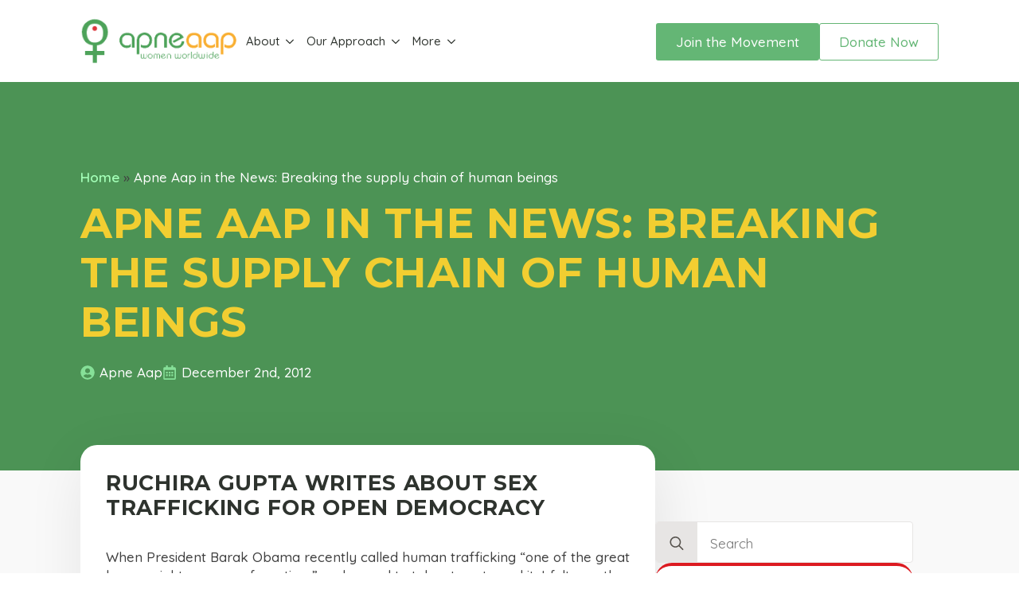

--- FILE ---
content_type: text/html; charset=UTF-8
request_url: https://apneaap.org/2012/12/apne-aap-in-the-news-breaking-the-supply-chain-of-human-beings/
body_size: 14853
content:
<!doctype html>
<html lang="en-US">
<head>
    <meta charset="UTF-8">
    <meta name="viewport" content="width=device-width, initial-scale=1">
            <link rel='stylesheet' href='https://apneaap.org/wp-content/plugins/breakdance/plugin/themeless/normalize.min.css'>
        <meta name='robots' content='index, follow, max-image-preview:large, max-snippet:-1, max-video-preview:-1' />
	<style>img:is([sizes="auto" i], [sizes^="auto," i]) { contain-intrinsic-size: 3000px 1500px }</style>
	
	<!-- This site is optimized with the Yoast SEO plugin v20.5 - https://yoast.com/wordpress/plugins/seo/ -->
	<title>Apne Aap in the News: Breaking the supply chain of human beings - Apne Aap</title>
	<link rel="canonical" href="https://apneaap.org/2012/12/apne-aap-in-the-news-breaking-the-supply-chain-of-human-beings/" />
	<meta property="og:locale" content="en_US" />
	<meta property="og:type" content="article" />
	<meta property="og:title" content="Apne Aap in the News: Breaking the supply chain of human beings - Apne Aap" />
	<meta property="og:description" content="Ruchira Gupta writes about sex trafficking for Open Democracy When President Barak Obama recently called human trafficking “one of the great human rights causes of our time” and vowed to take steps to end it, I felt greatly re-assured that our work for the last decade and more to end sex trafficking would gain momentum. [&hellip;]" />
	<meta property="og:url" content="https://apneaap.org/2012/12/apne-aap-in-the-news-breaking-the-supply-chain-of-human-beings/" />
	<meta property="og:site_name" content="Apne Aap" />
	<meta property="article:publisher" content="https://www.facebook.com/apneaap" />
	<meta property="article:published_time" content="2012-12-02T22:52:36+00:00" />
	<meta property="article:modified_time" content="2013-06-13T19:51:11+00:00" />
	<meta property="og:image" content="https://apneaap.org/wp-content/uploads/2023/04/RuchiraUNPortraitnowatermark.jpg" />
	<meta property="og:image:width" content="2500" />
	<meta property="og:image:height" content="1663" />
	<meta property="og:image:type" content="image/jpeg" />
	<meta name="author" content="Apne Aap" />
	<meta name="twitter:card" content="summary_large_image" />
	<meta name="twitter:creator" content="@apneaap" />
	<meta name="twitter:site" content="@apneaap" />
	<meta name="twitter:label1" content="Written by" />
	<meta name="twitter:data1" content="Apne Aap" />
	<script type="application/ld+json" class="yoast-schema-graph">{"@context":"https://schema.org","@graph":[{"@type":"Article","@id":"https://apneaap.org/2012/12/apne-aap-in-the-news-breaking-the-supply-chain-of-human-beings/#article","isPartOf":{"@id":"https://apneaap.org/2012/12/apne-aap-in-the-news-breaking-the-supply-chain-of-human-beings/"},"author":{"name":"Apne Aap","@id":"https://apneaap.org/#/schema/person/d06f21b95ef52c4dfdf87f2893116762"},"headline":"Apne Aap in the News: Breaking the supply chain of human beings","datePublished":"2012-12-02T22:52:36+00:00","dateModified":"2013-06-13T19:51:11+00:00","mainEntityOfPage":{"@id":"https://apneaap.org/2012/12/apne-aap-in-the-news-breaking-the-supply-chain-of-human-beings/"},"wordCount":69,"publisher":{"@id":"https://apneaap.org/#organization"},"articleSection":["Apne Aap in the News"],"inLanguage":"en-US"},{"@type":"WebPage","@id":"https://apneaap.org/2012/12/apne-aap-in-the-news-breaking-the-supply-chain-of-human-beings/","url":"https://apneaap.org/2012/12/apne-aap-in-the-news-breaking-the-supply-chain-of-human-beings/","name":"Apne Aap in the News: Breaking the supply chain of human beings - Apne Aap","isPartOf":{"@id":"https://apneaap.org/#website"},"datePublished":"2012-12-02T22:52:36+00:00","dateModified":"2013-06-13T19:51:11+00:00","breadcrumb":{"@id":"https://apneaap.org/2012/12/apne-aap-in-the-news-breaking-the-supply-chain-of-human-beings/#breadcrumb"},"inLanguage":"en-US","potentialAction":[{"@type":"ReadAction","target":["https://apneaap.org/2012/12/apne-aap-in-the-news-breaking-the-supply-chain-of-human-beings/"]}]},{"@type":"BreadcrumbList","@id":"https://apneaap.org/2012/12/apne-aap-in-the-news-breaking-the-supply-chain-of-human-beings/#breadcrumb","itemListElement":[{"@type":"ListItem","position":1,"name":"Home","item":"https://apneaap.org/"},{"@type":"ListItem","position":2,"name":"Apne Aap in the News: Breaking the supply chain of human beings"}]},{"@type":"WebSite","@id":"https://apneaap.org/#website","url":"https://apneaap.org/","name":"Apne App","description":"A Grassroots Movement to End Sex Trafficking","publisher":{"@id":"https://apneaap.org/#organization"},"potentialAction":[{"@type":"SearchAction","target":{"@type":"EntryPoint","urlTemplate":"https://apneaap.org/?s={search_term_string}"},"query-input":"required name=search_term_string"}],"inLanguage":"en-US"},{"@type":"Organization","@id":"https://apneaap.org/#organization","name":"Apne App","url":"https://apneaap.org/","logo":{"@type":"ImageObject","inLanguage":"en-US","@id":"https://apneaap.org/#/schema/logo/image/","url":"https://apneaap.org/wp-content/uploads/2023/04/486203_10151248311087508_93600041_n.jpg","contentUrl":"https://apneaap.org/wp-content/uploads/2023/04/486203_10151248311087508_93600041_n.jpg","width":367,"height":352,"caption":"Apne App"},"image":{"@id":"https://apneaap.org/#/schema/logo/image/"},"sameAs":["https://www.facebook.com/apneaap","https://twitter.com/apneaap"]},{"@type":"Person","@id":"https://apneaap.org/#/schema/person/d06f21b95ef52c4dfdf87f2893116762","name":"Apne Aap"}]}</script>
	<!-- / Yoast SEO plugin. -->


<link rel='dns-prefetch' href='//www.googletagmanager.com' />
<style type="text/css">.cc_form_wrapper_1 { font-size:10px; color:#999999; margin:0 auto; text-align:center; padding:3px; background-color:#ffffcc; border:2px solid #000000; } .cc_style_1 * { font-family:Arial,Helvetica,sans-serif;text-align:center; } .cc_style_1 .cc_widget_title { font-weight: bold; font-size:12px; color:#000000;} .cc_style_1 form { margin-bottom:2px; border-top:2px solid ##000000 } .cc_style_1 .cc_label_email { font-weight: normal; font-family:Arial; font-size:12px; color:#000000; } .cc_style_1 .cc_input_email { font-size:10pt; text-align:left; } .cc_style_1 .cc_submit {font-family:Verdana,Geneva,Arial,Helvetica,sans-serif; font-size:10pt; } .cc_safesubscribe { text-align:center; margin:0 auto; width:168px; padding-top:5px; } .cc_email_marketing { display:block; text-align:center; margin:0 auto; font-family:Arial,Helvetica,sans-serif;font-size:10px;color:#999999; } .cc_email_marketing a { text-decoration:none;font-family:Arial,Helvetica,sans-serif;font-size:10px;color:#999999; } .cc_widget_container .cc_preface p { margin:0.25em 0; padding:0; } .cc_widget_container .cc_input_email { max-width:95%; } .cc_widget_container .cc_email_image { float:right; margin-right:5px; margin-top:3px; display:block; padding:0; overflow:hidden; } .cc_widget_container .cc_email_image img { background-color: #006699; float:right; } .cc_widget_container .cc_email_image img { border:0; padding:0; margin:0; }</style>
<link rel='stylesheet' id='wp-block-library-css' href='https://apneaap.org/wp-includes/css/dist/block-library/style.min.css?ver=6.7.2' type='text/css' media='all' />
<link rel='stylesheet' id='breakdance-global-block-css-css' href='https://apneaap.org/wp-content/plugins/breakdance/plugin/gutenberg/blocks/dist/blocks.style.build.css?ver=1742377993' type='text/css' media='all' />
<style id='classic-theme-styles-inline-css' type='text/css'>
/*! This file is auto-generated */
.wp-block-button__link{color:#fff;background-color:#32373c;border-radius:9999px;box-shadow:none;text-decoration:none;padding:calc(.667em + 2px) calc(1.333em + 2px);font-size:1.125em}.wp-block-file__button{background:#32373c;color:#fff;text-decoration:none}
</style>
<style id='global-styles-inline-css' type='text/css'>
:root{--wp--preset--aspect-ratio--square: 1;--wp--preset--aspect-ratio--4-3: 4/3;--wp--preset--aspect-ratio--3-4: 3/4;--wp--preset--aspect-ratio--3-2: 3/2;--wp--preset--aspect-ratio--2-3: 2/3;--wp--preset--aspect-ratio--16-9: 16/9;--wp--preset--aspect-ratio--9-16: 9/16;--wp--preset--color--black: #000000;--wp--preset--color--cyan-bluish-gray: #abb8c3;--wp--preset--color--white: #ffffff;--wp--preset--color--pale-pink: #f78da7;--wp--preset--color--vivid-red: #cf2e2e;--wp--preset--color--luminous-vivid-orange: #ff6900;--wp--preset--color--luminous-vivid-amber: #fcb900;--wp--preset--color--light-green-cyan: #7bdcb5;--wp--preset--color--vivid-green-cyan: #00d084;--wp--preset--color--pale-cyan-blue: #8ed1fc;--wp--preset--color--vivid-cyan-blue: #0693e3;--wp--preset--color--vivid-purple: #9b51e0;--wp--preset--gradient--vivid-cyan-blue-to-vivid-purple: linear-gradient(135deg,rgba(6,147,227,1) 0%,rgb(155,81,224) 100%);--wp--preset--gradient--light-green-cyan-to-vivid-green-cyan: linear-gradient(135deg,rgb(122,220,180) 0%,rgb(0,208,130) 100%);--wp--preset--gradient--luminous-vivid-amber-to-luminous-vivid-orange: linear-gradient(135deg,rgba(252,185,0,1) 0%,rgba(255,105,0,1) 100%);--wp--preset--gradient--luminous-vivid-orange-to-vivid-red: linear-gradient(135deg,rgba(255,105,0,1) 0%,rgb(207,46,46) 100%);--wp--preset--gradient--very-light-gray-to-cyan-bluish-gray: linear-gradient(135deg,rgb(238,238,238) 0%,rgb(169,184,195) 100%);--wp--preset--gradient--cool-to-warm-spectrum: linear-gradient(135deg,rgb(74,234,220) 0%,rgb(151,120,209) 20%,rgb(207,42,186) 40%,rgb(238,44,130) 60%,rgb(251,105,98) 80%,rgb(254,248,76) 100%);--wp--preset--gradient--blush-light-purple: linear-gradient(135deg,rgb(255,206,236) 0%,rgb(152,150,240) 100%);--wp--preset--gradient--blush-bordeaux: linear-gradient(135deg,rgb(254,205,165) 0%,rgb(254,45,45) 50%,rgb(107,0,62) 100%);--wp--preset--gradient--luminous-dusk: linear-gradient(135deg,rgb(255,203,112) 0%,rgb(199,81,192) 50%,rgb(65,88,208) 100%);--wp--preset--gradient--pale-ocean: linear-gradient(135deg,rgb(255,245,203) 0%,rgb(182,227,212) 50%,rgb(51,167,181) 100%);--wp--preset--gradient--electric-grass: linear-gradient(135deg,rgb(202,248,128) 0%,rgb(113,206,126) 100%);--wp--preset--gradient--midnight: linear-gradient(135deg,rgb(2,3,129) 0%,rgb(40,116,252) 100%);--wp--preset--font-size--small: 13px;--wp--preset--font-size--medium: 20px;--wp--preset--font-size--large: 36px;--wp--preset--font-size--x-large: 42px;--wp--preset--spacing--20: 0.44rem;--wp--preset--spacing--30: 0.67rem;--wp--preset--spacing--40: 1rem;--wp--preset--spacing--50: 1.5rem;--wp--preset--spacing--60: 2.25rem;--wp--preset--spacing--70: 3.38rem;--wp--preset--spacing--80: 5.06rem;--wp--preset--shadow--natural: 6px 6px 9px rgba(0, 0, 0, 0.2);--wp--preset--shadow--deep: 12px 12px 50px rgba(0, 0, 0, 0.4);--wp--preset--shadow--sharp: 6px 6px 0px rgba(0, 0, 0, 0.2);--wp--preset--shadow--outlined: 6px 6px 0px -3px rgba(255, 255, 255, 1), 6px 6px rgba(0, 0, 0, 1);--wp--preset--shadow--crisp: 6px 6px 0px rgba(0, 0, 0, 1);}:where(.is-layout-flex){gap: 0.5em;}:where(.is-layout-grid){gap: 0.5em;}body .is-layout-flex{display: flex;}.is-layout-flex{flex-wrap: wrap;align-items: center;}.is-layout-flex > :is(*, div){margin: 0;}body .is-layout-grid{display: grid;}.is-layout-grid > :is(*, div){margin: 0;}:where(.wp-block-columns.is-layout-flex){gap: 2em;}:where(.wp-block-columns.is-layout-grid){gap: 2em;}:where(.wp-block-post-template.is-layout-flex){gap: 1.25em;}:where(.wp-block-post-template.is-layout-grid){gap: 1.25em;}.has-black-color{color: var(--wp--preset--color--black) !important;}.has-cyan-bluish-gray-color{color: var(--wp--preset--color--cyan-bluish-gray) !important;}.has-white-color{color: var(--wp--preset--color--white) !important;}.has-pale-pink-color{color: var(--wp--preset--color--pale-pink) !important;}.has-vivid-red-color{color: var(--wp--preset--color--vivid-red) !important;}.has-luminous-vivid-orange-color{color: var(--wp--preset--color--luminous-vivid-orange) !important;}.has-luminous-vivid-amber-color{color: var(--wp--preset--color--luminous-vivid-amber) !important;}.has-light-green-cyan-color{color: var(--wp--preset--color--light-green-cyan) !important;}.has-vivid-green-cyan-color{color: var(--wp--preset--color--vivid-green-cyan) !important;}.has-pale-cyan-blue-color{color: var(--wp--preset--color--pale-cyan-blue) !important;}.has-vivid-cyan-blue-color{color: var(--wp--preset--color--vivid-cyan-blue) !important;}.has-vivid-purple-color{color: var(--wp--preset--color--vivid-purple) !important;}.has-black-background-color{background-color: var(--wp--preset--color--black) !important;}.has-cyan-bluish-gray-background-color{background-color: var(--wp--preset--color--cyan-bluish-gray) !important;}.has-white-background-color{background-color: var(--wp--preset--color--white) !important;}.has-pale-pink-background-color{background-color: var(--wp--preset--color--pale-pink) !important;}.has-vivid-red-background-color{background-color: var(--wp--preset--color--vivid-red) !important;}.has-luminous-vivid-orange-background-color{background-color: var(--wp--preset--color--luminous-vivid-orange) !important;}.has-luminous-vivid-amber-background-color{background-color: var(--wp--preset--color--luminous-vivid-amber) !important;}.has-light-green-cyan-background-color{background-color: var(--wp--preset--color--light-green-cyan) !important;}.has-vivid-green-cyan-background-color{background-color: var(--wp--preset--color--vivid-green-cyan) !important;}.has-pale-cyan-blue-background-color{background-color: var(--wp--preset--color--pale-cyan-blue) !important;}.has-vivid-cyan-blue-background-color{background-color: var(--wp--preset--color--vivid-cyan-blue) !important;}.has-vivid-purple-background-color{background-color: var(--wp--preset--color--vivid-purple) !important;}.has-black-border-color{border-color: var(--wp--preset--color--black) !important;}.has-cyan-bluish-gray-border-color{border-color: var(--wp--preset--color--cyan-bluish-gray) !important;}.has-white-border-color{border-color: var(--wp--preset--color--white) !important;}.has-pale-pink-border-color{border-color: var(--wp--preset--color--pale-pink) !important;}.has-vivid-red-border-color{border-color: var(--wp--preset--color--vivid-red) !important;}.has-luminous-vivid-orange-border-color{border-color: var(--wp--preset--color--luminous-vivid-orange) !important;}.has-luminous-vivid-amber-border-color{border-color: var(--wp--preset--color--luminous-vivid-amber) !important;}.has-light-green-cyan-border-color{border-color: var(--wp--preset--color--light-green-cyan) !important;}.has-vivid-green-cyan-border-color{border-color: var(--wp--preset--color--vivid-green-cyan) !important;}.has-pale-cyan-blue-border-color{border-color: var(--wp--preset--color--pale-cyan-blue) !important;}.has-vivid-cyan-blue-border-color{border-color: var(--wp--preset--color--vivid-cyan-blue) !important;}.has-vivid-purple-border-color{border-color: var(--wp--preset--color--vivid-purple) !important;}.has-vivid-cyan-blue-to-vivid-purple-gradient-background{background: var(--wp--preset--gradient--vivid-cyan-blue-to-vivid-purple) !important;}.has-light-green-cyan-to-vivid-green-cyan-gradient-background{background: var(--wp--preset--gradient--light-green-cyan-to-vivid-green-cyan) !important;}.has-luminous-vivid-amber-to-luminous-vivid-orange-gradient-background{background: var(--wp--preset--gradient--luminous-vivid-amber-to-luminous-vivid-orange) !important;}.has-luminous-vivid-orange-to-vivid-red-gradient-background{background: var(--wp--preset--gradient--luminous-vivid-orange-to-vivid-red) !important;}.has-very-light-gray-to-cyan-bluish-gray-gradient-background{background: var(--wp--preset--gradient--very-light-gray-to-cyan-bluish-gray) !important;}.has-cool-to-warm-spectrum-gradient-background{background: var(--wp--preset--gradient--cool-to-warm-spectrum) !important;}.has-blush-light-purple-gradient-background{background: var(--wp--preset--gradient--blush-light-purple) !important;}.has-blush-bordeaux-gradient-background{background: var(--wp--preset--gradient--blush-bordeaux) !important;}.has-luminous-dusk-gradient-background{background: var(--wp--preset--gradient--luminous-dusk) !important;}.has-pale-ocean-gradient-background{background: var(--wp--preset--gradient--pale-ocean) !important;}.has-electric-grass-gradient-background{background: var(--wp--preset--gradient--electric-grass) !important;}.has-midnight-gradient-background{background: var(--wp--preset--gradient--midnight) !important;}.has-small-font-size{font-size: var(--wp--preset--font-size--small) !important;}.has-medium-font-size{font-size: var(--wp--preset--font-size--medium) !important;}.has-large-font-size{font-size: var(--wp--preset--font-size--large) !important;}.has-x-large-font-size{font-size: var(--wp--preset--font-size--x-large) !important;}
:where(.wp-block-post-template.is-layout-flex){gap: 1.25em;}:where(.wp-block-post-template.is-layout-grid){gap: 1.25em;}
:where(.wp-block-columns.is-layout-flex){gap: 2em;}:where(.wp-block-columns.is-layout-grid){gap: 2em;}
:root :where(.wp-block-pullquote){font-size: 1.5em;line-height: 1.6;}
</style>
<link rel='stylesheet' id='contact-form-7-css' href='https://apneaap.org/wp-content/plugins/contact-form-7/includes/css/styles.css?ver=6.0.6' type='text/css' media='all' />
<link rel='stylesheet' id='easy_table_style-css' href='https://apneaap.org/wp-content/plugins/easy-table/themes/default/style.css?ver=1.6' type='text/css' media='all' />
<script type="text/javascript" src="https://apneaap.org/wp-content/plugins/constant-contact-api/lib/form-designer/js/cc-widget.js?ver=6.7.2" id="cc-widget-js"></script>
<script type="text/javascript" src="https://apneaap.org/wp-includes/js/jquery/jquery.min.js?ver=3.7.1" id="jquery-core-js"></script>
<script type="text/javascript" src="https://apneaap.org/wp-includes/js/jquery/jquery-migrate.min.js?ver=3.4.1" id="jquery-migrate-js"></script>

<!-- Google Analytics snippet added by Site Kit -->
<script type="text/javascript" src="https://www.googletagmanager.com/gtag/js?id=UA-235384549-1" id="google_gtagjs-js" async></script>
<script type="text/javascript" id="google_gtagjs-js-after">
/* <![CDATA[ */
window.dataLayer = window.dataLayer || [];function gtag(){dataLayer.push(arguments);}
gtag('set', 'linker', {"domains":["apneaap.org"]} );
gtag("js", new Date());
gtag("set", "developer_id.dZTNiMT", true);
gtag("config", "UA-235384549-1", {"anonymize_ip":true});
gtag("config", "G-TTV08PDQ48");
/* ]]> */
</script>

<!-- End Google Analytics snippet added by Site Kit -->
<meta name="generator" content="Site Kit by Google 1.98.0" /><link rel="icon" href="https://apneaap.org/wp-content/uploads/2023/04/cropped-favicon-32x32.png" sizes="32x32" />
<link rel="icon" href="https://apneaap.org/wp-content/uploads/2023/04/cropped-favicon-192x192.png" sizes="192x192" />
<link rel="apple-touch-icon" href="https://apneaap.org/wp-content/uploads/2023/04/cropped-favicon-180x180.png" />
<meta name="msapplication-TileImage" content="https://apneaap.org/wp-content/uploads/2023/04/cropped-favicon-270x270.png" />
<!-- [HEADER ASSETS] -->


<link rel="stylesheet" href="https://apneaap.org/wp-content/plugins/breakdance/subplugins/breakdance-elements/dependencies-files/lite-youtube@0.2/lite-yt-embed.css?bd_ver=1.4.1" />
<link rel="stylesheet" href="https://apneaap.org/wp-content/plugins/breakdance/subplugins/breakdance-elements/dependencies-files/awesome-menu@1/awesome-menu.css?bd_ver=1.4.1" />
<link rel="stylesheet" href="https://fonts.googleapis.com/css2?family=Quicksand:ital,wght@0,100;0,200;0,300;0,400;0,500;0,600;0,700;0,800;0,900;1,100;1,200;1,300;1,400;1,500;1,600;1,700;1,800;1,900&family=Montserrat:ital,wght@0,100;0,200;0,300;0,400;0,500;0,600;0,700;0,800;0,900;1,100;1,200;1,300;1,400;1,500;1,600;1,700;1,800;1,900&family=PT Sans:ital,wght@0,100;0,200;0,300;0,400;0,500;0,600;0,700;0,800;0,900;1,100;1,200;1,300;1,400;1,500;1,600;1,700;1,800;1,900&display=swap" />

<link rel="stylesheet" href="https://apneaap.org/wp-content/uploads/breakdance/css/post-6308-defaults.css?v=94b5cc6e6188ca6b7516184596360391" />

<link rel="stylesheet" href="https://apneaap.org/wp-content/uploads/breakdance/css/post-6288-defaults.css?v=b6461ce15156eabd2d4a7f893655d5ff" />

<link rel="stylesheet" href="https://apneaap.org/wp-content/uploads/breakdance/css/post-6290-defaults.css?v=28fff42d91560fad47948682cf4ce8eb" />

<link rel="stylesheet" href="https://apneaap.org/wp-content/uploads/breakdance/css/global-settings.css?v=5b1eee8ba386ec1e1c29eaf041716730" />

<link rel="stylesheet" href="https://apneaap.org/wp-content/uploads/breakdance/css/selectors.css?v=d41d8cd98f00b204e9800998ecf8427e" />



<link rel="stylesheet" href="https://apneaap.org/wp-content/uploads/breakdance/css/post-6308.css?v=632575727702d8a5b82288caf1879cf6" />

<link rel="stylesheet" href="https://apneaap.org/wp-content/uploads/breakdance/css/post-6288.css?v=91c13c7079ca2a057dddbc94e366847d" />

<link rel="stylesheet" href="https://apneaap.org/wp-content/uploads/breakdance/css/post-6290.css?v=9b1d5ccf9de5252ba041c2bcd28bc2ac" />
<!-- [/EOF HEADER ASSETS] --><script async src="https://platform.twitter.com/widgets.js" charset="utf-8"></script></head>
<body class="post-template-default single single-post postid-916 single-format-standard breakdance">
    <svg class="breakdance-global-gradients-sprite" aria-hidden="true"><linearGradient x1="0.5" y1="1" x2="0.5" y2="0" id="bde-palette-slide-overlay-gradient-4"><stop stop-opacity="0.9" stop-color="#000000" offset="0"></stop><stop stop-opacity="0" stop-color="#000000" offset="0.5025641025641026"></stop></linearGradient></svg>    <div class='breakdance'><header class="bde-header-builder-6288-100 bde-header-builder bde-header-builder--sticky bde-header-builder--sticky-scroll-slide" data-sticky-scroll-hide-after="300" data-sticky-reveal-on-scroll-up="yes">
<div class="bde-header-builder__header-builder-border-top"></div>

<div class="bde-header-builder__container"><div class="bde-div-6288-101 bde-div">
  
	



<a class="bde-container-link-6288-102 bde-container-link breakdance-link" href="../" target="_self" data-type="url">
  
	



<div class="bde-image-6288-103 bde-image">
  





<figure class="breakdance-image breakdance-image--6289">
	<div class="breakdance-image-container">
		<div class="breakdance-image-clip">
			
				
					      
  
  
  
  
      
      <img class="breakdance-image-object" src="https://apneaap.org/wp-content/uploads/2023/04/n3q7oTZwQvudGFzpuqFF_APNE_APP_LO.png" width="463" height="144" srcset="https://apneaap.org/wp-content/uploads/2023/04/n3q7oTZwQvudGFzpuqFF_APNE_APP_LO.png 463w, https://apneaap.org/wp-content/uploads/2023/04/n3q7oTZwQvudGFzpuqFF_APNE_APP_LO-300x93.png 300w" sizes="(max-width: 463px) 100vw, 463px">
  

					
						</div>
	</div>

	</figure>

</div>

</a><div class="bde-menu-6288-104 bde-menu">


      
        
    <nav class="breakdance-menu breakdance-menu--collapse    ">
    <button class="breakdance-menu-toggle breakdance-menu-toggle--squeeze" type="button" aria-label="Open Menu" aria-expanded="false" aria-controls="menu-104">
                  <span class="breakdance-menu-toggle-icon">
            <span class="breakdance-menu-toggle-lines"></span>
          </span>
            </button>
    
  <ul class="breakdance-menu-list" id="menu-104">
      
  
    <li class="bde-menu-dropdown-6288-120 bde-menu-dropdown breakdance-menu-item">
<div class="breakdance-dropdown breakdance-dropdown--custom ">
    <div class="breakdance-dropdown-toggle">
            <button class="breakdance-menu-link"  aria-expanded="false" type="button" aria-expanded="false" aria-controls="dropdown-120"  >
          About
      </button>

      <button class="breakdance-menu-link-arrow" type="button" aria-expanded="false" aria-controls="dropdown-120" aria-label="About Submenu"></button>
    </div>

    <div class="breakdance-dropdown-floater" aria-hidden="true" id="dropdown-120">
        <div class="breakdance-dropdown-body">
              <div class="breakdance-dropdown-section breakdance-dropdown-section--">
    <div class="breakdance-dropdown-columns">
              <div class="breakdance-dropdown-column ">
          
          <ul class="breakdance-dropdown-links">
                            <li class="breakdance-dropdown-item">
    <a href="/about-us/" class="breakdance-dropdown-link">
      
      <span class="breakdance-dropdown-link__label">
                  <span class="breakdance-dropdown-link__text">About Us</span>
        
              </span>
    </a>
  </li>

                            <li class="breakdance-dropdown-item">
    <a href="/about-us/the-story-of-apne-aap/" class="breakdance-dropdown-link">
      
      <span class="breakdance-dropdown-link__label">
                  <span class="breakdance-dropdown-link__text">The Story of Apne Aap</span>
        
              </span>
    </a>
  </li>

                            <li class="breakdance-dropdown-item">
    <a href="/about-us/mission-and-vision/" class="breakdance-dropdown-link">
      
      <span class="breakdance-dropdown-link__label">
                  <span class="breakdance-dropdown-link__text">Vision and Mission</span>
        
              </span>
    </a>
  </li>

                            <li class="breakdance-dropdown-item">
    <a href="/media/" class="breakdance-dropdown-link">
      
      <span class="breakdance-dropdown-link__label">
                  <span class="breakdance-dropdown-link__text">Media</span>
        
              </span>
    </a>
  </li>

                            <li class="breakdance-dropdown-item">
    <a href="/about-us/our-board/" class="breakdance-dropdown-link">
      
      <span class="breakdance-dropdown-link__label">
                  <span class="breakdance-dropdown-link__text">Our Board</span>
        
              </span>
    </a>
  </li>

                            <li class="breakdance-dropdown-item">
    <a href="/about-us/our-founder/" class="breakdance-dropdown-link">
      
      <span class="breakdance-dropdown-link__label">
                  <span class="breakdance-dropdown-link__text">Our Founder</span>
        
              </span>
    </a>
  </li>

                            <li class="breakdance-dropdown-item">
    <a href="/about-us/our-partnersnetworks/" class="breakdance-dropdown-link">
      
      <span class="breakdance-dropdown-link__label">
                  <span class="breakdance-dropdown-link__text">Our Partners & Networks</span>
        
              </span>
    </a>
  </li>

                            <li class="breakdance-dropdown-item">
    <a href="/about-us/financials-and-annual-report/" class="breakdance-dropdown-link">
      
      <span class="breakdance-dropdown-link__label">
                  <span class="breakdance-dropdown-link__text">Financials and Annual Report</span>
        
              </span>
    </a>
  </li>

                      </ul>
        </div>
          </div>
  </div>


                    </div>
    </div>
</div>

</li><li class="bde-menu-dropdown-6288-105 bde-menu-dropdown breakdance-menu-item">
<div class="breakdance-dropdown breakdance-dropdown--custom ">
    <div class="breakdance-dropdown-toggle">
            <button class="breakdance-menu-link"  aria-expanded="false" type="button" aria-expanded="false" aria-controls="dropdown-105"  >
          Our Approach
      </button>

      <button class="breakdance-menu-link-arrow" type="button" aria-expanded="false" aria-controls="dropdown-105" aria-label="Our Approach Submenu"></button>
    </div>

    <div class="breakdance-dropdown-floater" aria-hidden="true" id="dropdown-105">
        <div class="breakdance-dropdown-body">
              <div class="breakdance-dropdown-section breakdance-dropdown-section--">
    <div class="breakdance-dropdown-columns">
              <div class="breakdance-dropdown-column ">
          
          <ul class="breakdance-dropdown-links">
                            <li class="breakdance-dropdown-item">
    <a href="/our-approach/addressing-supply/" class="breakdance-dropdown-link">
      
      <span class="breakdance-dropdown-link__label">
                  <span class="breakdance-dropdown-link__text">Supply Side</span>
        
                  <span class="breakdance-dropdown-link__description">The “Organizing for Independence” Concept</span>
              </span>
    </a>
  </li>

                            <li class="breakdance-dropdown-item">
    <a href="/our-approach/4-essential-rights/" class="breakdance-dropdown-link">
      
      <span class="breakdance-dropdown-link__label">
                  <span class="breakdance-dropdown-link__text">Four Essential Rights</span>
        
                  <span class="breakdance-dropdown-link__description">Learn more about the four essential rights</span>
              </span>
    </a>
  </li>

                            <li class="breakdance-dropdown-item">
    <a href="/our-approach/cool-men-dont-buy-sex-campaign/" class="breakdance-dropdown-link">
      
      <span class="breakdance-dropdown-link__label">
                  <span class="breakdance-dropdown-link__text">Demand Side</span>
        
                  <span class="breakdance-dropdown-link__description">Cool Men Don’t Buy Sex Campaign</span>
              </span>
    </a>
  </li>

                            <li class="breakdance-dropdown-item">
    <a href="/our-approach/building-a-movement/" class="breakdance-dropdown-link">
      
      <span class="breakdance-dropdown-link__label">
                  <span class="breakdance-dropdown-link__text">Building A Movement</span>
        
                  <span class="breakdance-dropdown-link__description">Cool Men Don’t Buy Sex Campaign</span>
              </span>
    </a>
  </li>

                      </ul>
        </div>
          </div>
  </div>


                    </div>
    </div>
</div>

</li><li class="bde-menu-dropdown-6288-117 bde-menu-dropdown breakdance-menu-item">
<div class="breakdance-dropdown breakdance-dropdown--custom ">
    <div class="breakdance-dropdown-toggle">
            <button class="breakdance-menu-link"  aria-expanded="false" type="button" aria-expanded="false" aria-controls="dropdown-117"  >
          More
      </button>

      <button class="breakdance-menu-link-arrow" type="button" aria-expanded="false" aria-controls="dropdown-117" aria-label="More Submenu"></button>
    </div>

    <div class="breakdance-dropdown-floater" aria-hidden="true" id="dropdown-117">
        <div class="breakdance-dropdown-body">
              <div class="breakdance-dropdown-section breakdance-dropdown-section--">
    <div class="breakdance-dropdown-columns">
              <div class="breakdance-dropdown-column ">
          
          <ul class="breakdance-dropdown-links">
                            <li class="breakdance-dropdown-item">
    <a href="/our-stories/image-gallery/" class="breakdance-dropdown-link">
      
      <span class="breakdance-dropdown-link__label">
                  <span class="breakdance-dropdown-link__text">Image Gallery</span>
        
              </span>
    </a>
  </li>

                            <li class="breakdance-dropdown-item">
    <a href="https://apneaap.org/2025/08/2025-last-girl-awards/" class="breakdance-dropdown-link">
      
      <span class="breakdance-dropdown-link__label">
                  <span class="breakdance-dropdown-link__text">The Last Girl Awards</span>
        
              </span>
    </a>
  </li>

                            <li class="breakdance-dropdown-item">
    <a href="/contact/" class="breakdance-dropdown-link">
      
      <span class="breakdance-dropdown-link__label">
                  <span class="breakdance-dropdown-link__text">Contact</span>
        
              </span>
    </a>
  </li>

                            <li class="breakdance-dropdown-item">
    <a href="/resources/" class="breakdance-dropdown-link">
      
      <span class="breakdance-dropdown-link__label">
                  <span class="breakdance-dropdown-link__text">Resources</span>
        
              </span>
    </a>
  </li>

                      </ul>
        </div>
              <div class="breakdance-dropdown-column ">
          
          <ul class="breakdance-dropdown-links">
                            <li class="breakdance-dropdown-item">
    <a href="/books-and-publications/" class="breakdance-dropdown-link">
      
      <span class="breakdance-dropdown-link__label">
                  <span class="breakdance-dropdown-link__text">Books and Publications</span>
        
              </span>
    </a>
  </li>

                            <li class="breakdance-dropdown-item">
    <a href="/resources/laws-conventions/" class="breakdance-dropdown-link">
      
      <span class="breakdance-dropdown-link__label">
                  <span class="breakdance-dropdown-link__text">Laws & Conventions</span>
        
              </span>
    </a>
  </li>

                            <li class="breakdance-dropdown-item">
    <a href="/resources/external-reports-and-documents/" class="breakdance-dropdown-link">
      
      <span class="breakdance-dropdown-link__label">
                  <span class="breakdance-dropdown-link__text">External Reports & Documents</span>
        
              </span>
    </a>
  </li>

                      </ul>
        </div>
          </div>
  </div>


                    </div>
    </div>
</div>

</li><li class="bde-button-6288-118 bde-button breakdance-menu-item">
    
                                    
    
    
    
    
            
                    
            
            

    
    
    
    
    <a class="breakdance-link button-atom button-atom--primary bde-button__button" href="/get-involved/" target="_self" data-type="url"  >

    
        <span class="button-atom__text">Join the Movement</span>

        
        
                </a>

    


</li><li class="bde-button-6288-119 bde-button breakdance-menu-item">
    
                                    
    
    
    
    
            
                    
            
            

    
    
    
    
    <a class="breakdance-link button-atom button-atom--secondary bde-button__button" href="/donate/" target="_self" data-type="url"  >

    
        <span class="button-atom__text">Donate Now</span>

        
        
                </a>

    


</li>
  </ul>
  </nav>


</div>
</div><div class="bde-div-6288-109 bde-div">
  
	



<div class="bde-button-6288-110 bde-button">
    
                                    
    
    
    
    
            
                    
            
            

    
    
    
    
    <a class="breakdance-link button-atom button-atom--primary bde-button__button" href="/get-involved/" target="_self" data-type="url"  >

    
        <span class="button-atom__text">Join the Movement</span>

        
        
                </a>

    


</div><div class="bde-button-6288-111 bde-button">
    
                                    
    
    
    
    
            
                    
            
            

    
    
    
    
    <a class="breakdance-link button-atom button-atom--secondary bde-button__button" href="/donate/" target="_self" data-type="url"  >

    
        <span class="button-atom__text">Donate Now</span>

        
        
                </a>

    


</div>
</div></div>


</header></div><div class='breakdance'><section class="bde-section-6308-100 bde-section">
  
	



<div class="section-container"><div class="bde-breadcrumbs-6308-101 bde-breadcrumbs">
<span><span><a href="https://apneaap.org/">Home</a></span> <span class="separator">»</span> <span class="breadcrumb_last" aria-current="page">Apne Aap in the News: Breaking the supply chain of human beings</span></span>
</div><h1 class="bde-heading-6308-102 bde-heading">
Apne Aap in the News: Breaking the supply chain of human beings
</h1><ul class="bde-post-meta-6308-122 bde-post-meta">
        <li class="ee-postmeta-author-wrap">
                        <div class="ee-postmeta-icon breakdance-icon-atom"><svg xmlns="http://www.w3.org/2000/svg" viewBox="0 0 496 512"><!-- Font Awesome Free 5.15.1 by @fontawesome - https://fontawesome.com License - https://fontawesome.com/license/free (Icons: CC BY 4.0, Fonts: SIL OFL 1.1, Code: MIT License) --><path d="M248 8C111 8 0 119 0 256s111 248 248 248 248-111 248-248S385 8 248 8zm0 96c48.6 0 88 39.4 88 88s-39.4 88-88 88-88-39.4-88-88 39.4-88 88-88zm0 344c-58.7 0-111.3-26.6-146.5-68.2 18.8-35.4 55.6-59.8 98.5-59.8 2.4 0 4.8.4 7.1 1.1 13 4.2 26.6 6.9 40.9 6.9 14.3 0 28-2.7 40.9-6.9 2.3-.7 4.7-1.1 7.1-1.1 42.9 0 79.7 24.4 98.5 59.8C359.3 421.4 306.7 448 248 448z"/></svg></div>        <span class="ee-postmeta-author">Apne Aap</span>
                </li>
                <li class="ee-postmeta-date-wrap">
                <div class="ee-postmeta-icon breakdance-icon-atom"><svg xmlns="http://www.w3.org/2000/svg" viewBox="0 0 448 512"><!-- Font Awesome Free 5.15.1 by @fontawesome - https://fontawesome.com License - https://fontawesome.com/license/free (Icons: CC BY 4.0, Fonts: SIL OFL 1.1, Code: MIT License) --><path d="M148 288h-40c-6.6 0-12-5.4-12-12v-40c0-6.6 5.4-12 12-12h40c6.6 0 12 5.4 12 12v40c0 6.6-5.4 12-12 12zm108-12v-40c0-6.6-5.4-12-12-12h-40c-6.6 0-12 5.4-12 12v40c0 6.6 5.4 12 12 12h40c6.6 0 12-5.4 12-12zm96 0v-40c0-6.6-5.4-12-12-12h-40c-6.6 0-12 5.4-12 12v40c0 6.6 5.4 12 12 12h40c6.6 0 12-5.4 12-12zm-96 96v-40c0-6.6-5.4-12-12-12h-40c-6.6 0-12 5.4-12 12v40c0 6.6 5.4 12 12 12h40c6.6 0 12-5.4 12-12zm-96 0v-40c0-6.6-5.4-12-12-12h-40c-6.6 0-12 5.4-12 12v40c0 6.6 5.4 12 12 12h40c6.6 0 12-5.4 12-12zm192 0v-40c0-6.6-5.4-12-12-12h-40c-6.6 0-12 5.4-12 12v40c0 6.6 5.4 12 12 12h40c6.6 0 12-5.4 12-12zm96-260v352c0 26.5-21.5 48-48 48H48c-26.5 0-48-21.5-48-48V112c0-26.5 21.5-48 48-48h48V12c0-6.6 5.4-12 12-12h40c6.6 0 12 5.4 12 12v52h128V12c0-6.6 5.4-12 12-12h40c6.6 0 12 5.4 12 12v52h48c26.5 0 48 21.5 48 48zm-48 346V160H48v298c0 3.3 2.7 6 6 6h340c3.3 0 6-2.7 6-6z"/></svg></div>        <span class="ee-postmeta-date">December 2nd, 2012</span>
                </li>
        
</ul></div>
</section><section class="bde-section-6308-103 bde-section">
  
	



<div class="section-container"><div class="bde-columns-6308-104 bde-columns"><div class="bde-column-6308-105 bde-column">
  
	



<div class="bde-rich-text-6308-106 bde-rich-text breakdance-rich-text-styles">
<h4>Ruchira Gupta writes about sex trafficking for Open Democracy</h4>
<p><span><span><span><span><span><span><span><span><span><span><span><span><span><span><span><span><span><span>When President Barak Obama recently called human trafficking “one of the great human rights causes of our time” and vowed to take steps to end it, I felt greatly re-assured that our work for the last decade and more to end sex trafficking would gain momentum. <a href="https://www.opendemocracy.net/5050/ruchira-gupta/india-breaking-supply-chain-of-human-beings" target="_blank">Continue Reading.</a><br />
</span></span></span></span></span></span></span></span></span></span></span></span></span></span></span></span></span></span></p>

</div><ul class="bde-post-meta-6308-121 bde-post-meta">
<li class="ee-postmeta-terms-wrap"><div class="ee-postmeta-icon breakdance-icon-atom"><svg xmlns="http://www.w3.org/2000/svg" id="icon-price-tags" viewBox="0 0 40 32">
<path d="M38.5 0h-12c-0.825 0-1.977 0.477-2.561 1.061l-14.879 14.879c-0.583 0.583-0.583 1.538 0 2.121l12.879 12.879c0.583 0.583 1.538 0.583 2.121 0l14.879-14.879c0.583-0.583 1.061-1.736 1.061-2.561v-12c0-0.825-0.675-1.5-1.5-1.5zM31 12c-1.657 0-3-1.343-3-3s1.343-3 3-3 3 1.343 3 3-1.343 3-3 3z"/>
<path d="M4 17l17-17h-2.5c-0.825 0-1.977 0.477-2.561 1.061l-14.879 14.879c-0.583 0.583-0.583 1.538 0 2.121l12.879 12.879c0.583 0.583 1.538 0.583 2.121 0l0.939-0.939-13-13z"/>
</svg></div><span class="ee-postmeta-term">Apne Aap in the News</span></li>
</ul><h4 class="bde-heading-6308-127 bde-heading">
Share This:
</h4><div class="bde-social-share-buttons-6308-126 bde-social-share-buttons">
<div class="bde-social-share-button bde-social-share-button-mobile js-breakdance-share-mobile">
  <span class="bde-social-share-button-icon">
    <svg fill="none" xmlns="http://www.w3.org/2000/svg" viewbox="0 0 16 16">
      <path d="M11 2.5a2.5 2.5 0 1 1 .603 1.628l-6.718 3.12c.154.49.154 1.015 0 1.504l6.718 3.12a2.5 2.5 0 1 1-.488.876l-6.718-3.12a2.5 2.5 0 1 1 0-3.256l6.718-3.12A2.504 2.504 0 0 1 11 2.5Z" fill="currentColor"/>
    </svg>
  </span>
    <span class="bde-social-share-button-text">Share</span>
  </div>

<div class="js-breakdance-share-button bde-social-share-button bde-social-share-button-facebook" data-network="Facebook"  >
    <span class="bde-social-share-button-icon">
        <svg aria-hidden="true" focusable="false" data-prefix="fab" class="svg-inline--fa fa-facebook fa-w-16" role="img" fill="none" xmlns="http://www.w3.org/2000/svg" viewbox="0 0 800 800">
      <path d="M768 0H32C14.3 0 0 14.3 0 32v736c0 17.7 14.3 32 32 32h736c17.7 0 32-14.3 32-32V32c0-17.7-14.3-32-32-32Zm-92.4 233.5h-63.9c-50.1 0-59.8 23.8-59.8 58.8v77.1h119.6l-15.6 120.7h-104V800H427.2V490.2H322.9V369.4h104.3v-89c0-103.3 63.1-159.6 155.3-159.6 44.2 0 82.1 3.3 93.2 4.8v107.9h-.1Z" fill="currentColor"/>
    </svg>
      </span>
      <span class="bde-social-share-button-text">
        Facebook
      </span>
  </div>
<div class="js-breakdance-share-button bde-social-share-button bde-social-share-button-twitter" data-network="Twitter"  >
    <span class="bde-social-share-button-icon">
        <svg aria-hidden="true" focusable="false" data-prefix="fab" class="svg-inline--fa fa-twitter fa-w-16" role="img" xmlns="http://www.w3.org/2000/svg" viewbox="0 0 512 512">
      <path fill="currentColor" d="M459.37 151.716c.325 4.548.325 9.097.325 13.645 0 138.72-105.583 298.558-298.558 298.558-59.452 0-114.68-17.219-161.137-47.106 8.447.974 16.568 1.299 25.34 1.299 49.055 0 94.213-16.568 130.274-44.832-46.132-.975-84.792-31.188-98.112-72.772 6.498.974 12.995 1.624 19.818 1.624 9.421 0 18.843-1.3 27.614-3.573-48.081-9.747-84.143-51.98-84.143-102.985v-1.299c13.969 7.797 30.214 12.67 47.431 13.319-28.264-18.843-46.781-51.005-46.781-87.391 0-19.492 5.197-37.36 14.294-52.954 51.655 63.675 129.3 105.258 216.365 109.807-1.624-7.797-2.599-15.918-2.599-24.04 0-57.828 46.782-104.934 104.934-104.934 30.213 0 57.502 12.67 76.67 33.137 23.715-4.548 46.456-13.32 66.599-25.34-7.798 24.366-24.366 44.833-46.132 57.827 21.117-2.273 41.584-8.122 60.426-16.243-14.292 20.791-32.161 39.308-52.628 54.253z"></path>
    </svg>
      </span>
      <span class="bde-social-share-button-text">
        Twitter
      </span>
  </div>
<div class="js-breakdance-share-button bde-social-share-button bde-social-share-button-linkedin" data-network="LinkedIn"  >
    <span class="bde-social-share-button-icon">
        <svg aria-hidden="true" focusable="false" data-prefix="fab" class="svg-inline--fa fa-linkedin fa-w-14" role="img" xmlns="http://www.w3.org/2000/svg" viewbox="0 0 448 512">
      <path fill="currentColor" d="M416 32H31.9C14.3 32 0 46.5 0 64.3v383.4C0 465.5 14.3 480 31.9 480H416c17.6 0 32-14.5 32-32.3V64.3c0-17.8-14.4-32.3-32-32.3zM135.4 416H69V202.2h66.5V416zm-33.2-243c-21.3 0-38.5-17.3-38.5-38.5S80.9 96 102.2 96c21.2 0 38.5 17.3 38.5 38.5 0 21.3-17.2 38.5-38.5 38.5zm282.1 243h-66.4V312c0-24.8-.5-56.7-34.5-56.7-34.6 0-39.9 27-39.9 54.9V416h-66.4V202.2h63.7v29.2h.9c8.9-16.8 30.6-34.5 62.9-34.5 67.2 0 79.7 44.3 79.7 101.9V416z"></path>
    </svg>
      </span>
      <span class="bde-social-share-button-text">
        LinkedIn
      </span>
  </div>
<div class="js-breakdance-share-button bde-social-share-button bde-social-share-button-email" data-network="Email"  >
    <span class="bde-social-share-button-icon">
        <svg class="svg-inline--fa fa-envelope-square fa-w-14" role="img" fill="none" xmlns="http://www.w3.org/2000/svg" viewbox="0 0 20 16">
      <path d="M18 0H2C.9 0 .01.9.01 2L0 14c0 1.1.9 2 2 2h16c1.1 0 2-.9 2-2V2c0-1.1-.9-2-2-2Zm0 4-8 5-8-5V2l8 5 8-5v2Z" fill="currentColor"/>
    </svg>
      </span>
      <span class="bde-social-share-button-text">
        Email
      </span>
  </div>
</div>
</div><div class="bde-column-6308-107 bde-column">
  
	



<div class="bde-search-form-6308-108 bde-search-form">






   


<form id="search-form-108" role="search" method="get" data-type="classic" aria-hidden="false" class="js-search-form search-form search-form--classic" action="https://apneaap.org">
 <div class="search-form__container">
      <button type="submit" class="search-form__button">
                	<svg width="100%" aria-hidden="true" class="search-form__icon--search" xmlns="http://www.w3.org/2000/svg" viewBox="0 0 512 512"><!--! Font Awesome Pro 6.0.0-beta2 by @fontawesome - https://fontawesome.com License - https://fontawesome.com/license (Commercial License) --><path d="M504.1 471l-134-134C399.1 301.5 415.1 256.8 415.1 208c0-114.9-93.13-208-208-208S-.0002 93.13-.0002 208S93.12 416 207.1 416c48.79 0 93.55-16.91 129-45.04l134 134C475.7 509.7 481.9 512 488 512s12.28-2.344 16.97-7.031C514.3 495.6 514.3 480.4 504.1 471zM48 208c0-88.22 71.78-160 160-160s160 71.78 160 160s-71.78 160-160 160S48 296.2 48 208z"/></svg>

          </button>
   
   

  	
  	<label class="screen-reader-text" for="search-form-108">Search for:</label>
   
        <input id="search-form-108" type="text" class="js-search-form-field search-form__field" placeholder="Search" value="" name="s" />
  	 

     
   
     

      
  </div>
</form>


</div><div class="bde-div-6308-109 bde-div">
  
	



<h5 class="bde-heading-6308-110 bde-heading">
I Kick And I Fly
</h5><div class="bde-video-6308-111 bde-video">
<div class="ee-video-container">
            <video class="ee-video" src="https://apneaap.org/wp-content/uploads/2023/04/i-kick-i-fly-02-1.mp4" controlsList="nodownload" playsinline>
        </video>
    
    </div>

</div><div class="bde-text-6308-112 bde-text">
Order the book, I Kick and I Fly, by our founder Ruchira.
</div><div class="bde-button-6308-113 bde-button">
    
                                    
    
    
    
    
            
                    
            
            

    
    
    
    
    <a class="breakdance-link button-atom button-atom--custom bde-button__button" href="https://www.ruchiragupta.com/" target="_blank" data-type="url"  >

    
        <span class="button-atom__text">Order Now</span>

        
        
                </a>

    


</div>
</div><div class="bde-div-6308-114 bde-div">
  
	



<h5 class="bde-heading-6308-115 bde-heading">
The Last Girl Awards
</h5><div class="bde-video-6308-116 bde-video">
<div class="ee-video-container">
                                                                        
                <lite-youtube
                        videoid="dZnfbDc-0Fg"
                                                style="background-image: url(https://i.ytimg.com/vi/dZnfbDc-0Fg/maxresdefault.jpg); "
                        class="ee-video"
                        title=""
                        params="&playsinline=0&rel=0"
                >
                </lite-youtube>
                    
        
            
    </div>

</div><div class="bde-text-6308-117 bde-text">
Watch last years' show.
</div>
</div><div class="bde-div-6308-118 bde-div">
  
	



<div class="bde-twitter-timeline-6308-119 bde-twitter-timeline js-twitter-embed" data-twitter-embed="timeline" data-theme="light" data-width="280" data-height="800" data-limit="2" data-username="apneaap"></div><div class="bde-button-6308-120 bde-button">
    
                                    
    
    
    
    
            
                    
            
            

    
    
    
    
    <a class="breakdance-link button-atom button-atom--custom bde-button__button" href="https://twitter.com/apneaap" target="_blank" data-type="url"  >

    
        <span class="button-atom__text">Follow Us</span>

                            
        
                </a>

    


</div>
</div>
</div></div></div>
</section></div><div class='breakdance'><section class="bde-section-6290-100 bde-section">
  
	



<div class="section-container"><div class="bde-columns-6290-101 bde-columns"><div class="bde-column-6290-102 bde-column">
  
	



<div class="bde-div-6290-145 bde-div">
  
	



<div class="bde-image-6290-146 bde-image">
  





<figure class="breakdance-image breakdance-image--6709">
	<div class="breakdance-image-container">
		<div class="breakdance-image-clip">
			
				
					      
  
  
  
  
      
      <img
      class="breakdance-image-object"
      src="https://apneaap.org/wp-content/uploads/2023/04/candid-seal-platinum-2026.png"
      width="225"
      height="225"
      
      
                        srcset="https://apneaap.org/wp-content/uploads/2023/04/candid-seal-platinum-2026.png 225w, https://apneaap.org/wp-content/uploads/2023/04/candid-seal-platinum-2026-150x150.png 150w"
                                sizes="(max-width: 225px) 100vw, 225px"
                  >
  

					
						</div>
	</div>

	</figure>

</div>
</div><div class="bde-text-6290-105 bde-text">
Apne Aap was co-founded by twenty two women from a red-light district in India with a vision of a world where no child is bought or sold.
</div><div class="bde-social-icons-6290-106 bde-social-icons">
  
            
            
            

    
    
    
    
    <a class="breakdance-link bde-social-icons__icon-wrapper bde-social-icons__icon-instagram" href="https://www.instagram.com/apneaap/" target="_self" data-type="url"  >

    <!--a href="" class="bde-social-icons__icon-wrapper bde-social-icons__icon-instagram" -->
             <svg xmlns="http://www.w3.org/2000/svg" width="100%" viewBox="0 0 24 24">
            <path d="M12 2.163c3.204 0 3.584.012 4.85.07 3.252.148 4.771 1.691 4.919 4.919.058 1.265.069 1.645.069 4.849 0 3.205-.012 3.584-.069 4.849-.149 3.225-1.664 4.771-4.919 4.919-1.266.058-1.644.07-4.85.07-3.204 0-3.584-.012-4.849-.07-3.26-.149-4.771-1.699-4.919-4.92-.058-1.265-.07-1.644-.07-4.849 0-3.204.013-3.583.07-4.849.149-3.227 1.664-4.771 4.919-4.919 1.266-.057 1.645-.069 4.849-.069zm0-2.163c-3.259 0-3.667.014-4.947.072-4.358.2-6.78 2.618-6.98 6.98-.059 1.281-.073 1.689-.073 4.948 0 3.259.014 3.668.072 4.948.2 4.358 2.618 6.78 6.98 6.98 1.281.058 1.689.072 4.948.072 3.259 0 3.668-.014 4.948-.072 4.354-.2 6.782-2.618 6.979-6.98.059-1.28.073-1.689.073-4.948 0-3.259-.014-3.667-.072-4.947-.196-4.354-2.617-6.78-6.979-6.98-1.281-.059-1.69-.073-4.949-.073zm0 5.838c-3.403 0-6.162 2.759-6.162 6.162s2.759 6.163 6.162 6.163 6.162-2.759 6.162-6.163c0-3.403-2.759-6.162-6.162-6.162zm0 10.162c-2.209 0-4-1.79-4-4 0-2.209 1.791-4 4-4s4 1.791 4 4c0 2.21-1.791 4-4 4zm6.406-11.845c-.796 0-1.441.645-1.441 1.44s.645 1.44 1.441 1.44c.795 0 1.439-.645 1.439-1.44s-.644-1.44-1.439-1.44z"/>
       </svg>
              </a>

    
            
            
            

    
    
    
    
    <a class="breakdance-link bde-social-icons__icon-wrapper bde-social-icons__icon-facebook" href="https://www.facebook.com/apneaap" target="_self" data-type="url">

    <!--a href="" class="bde-social-icons__icon-wrapper bde-social-icons__icon-facebook" -->
             <svg xmlns="http://www.w3.org/2000/svg" width="100%" viewBox="0 0 24 24">
            <path d="M9 8h-3v4h3v12h5v-12h3.642l.358-4h-4v-1.667c0-.955.192-1.333 1.115-1.333h2.885v-5h-3.808c-3.596 0-5.192 1.583-5.192 4.615v3.385z"/>
       </svg>
              </a>

    
            
            
            

    
    
    
    
    <a class="breakdance-link bde-social-icons__icon-wrapper bde-social-icons__icon-twitter" href="https://www.twitter.com/apneaap" target="_self" data-type="url">

    <!--a href="" class="bde-social-icons__icon-wrapper bde-social-icons__icon-twitter" -->
             <svg xmlns="http://www.w3.org/2000/svg" width="100%" viewBox="0 0 24 24">
            <path d="M24 4.557c-.883.392-1.832.656-2.828.775 1.017-.609 1.798-1.574 2.165-2.724-.951.564-2.005.974-3.127 1.195-.897-.957-2.178-1.555-3.594-1.555-3.179 0-5.515 2.966-4.797 6.045-4.091-.205-7.719-2.165-10.148-5.144-1.29 2.213-.669 5.108 1.523 6.574-.806-.026-1.566-.247-2.229-.616-.054 2.281 1.581 4.415 3.949 4.89-.693.188-1.452.232-2.224.084.626 1.956 2.444 3.379 4.6 3.419-2.07 1.623-4.678 2.348-7.29 2.04 2.179 1.397 4.768 2.212 7.548 2.212 9.142 0 14.307-7.721 13.995-14.646.962-.695 1.797-1.562 2.457-2.549z"/>
       </svg>
              </a>

    
</div>
</div><div class="bde-column-6290-114 bde-column">
  
	



<div class="bde-text-6290-115 bde-text">
Donate
</div><div class="bde-text-6290-133 bde-text">
Tax exemption for U.S : EIN 134199270<br><br>Tax exemption for India under 80 G : E20422-Mumbai
</div><div class="bde-button-6290-134 bde-button">
    
                                    
    
    
    
    
            
                    
            
            

    
    
    
    
    <a class="breakdance-link button-atom button-atom--primary bde-button__button" href="/donate/" target="_self" data-type="url"  >

    
        <span class="button-atom__text">Donate Now</span>

        
        
                </a>

    


</div>
</div><div class="bde-column-6290-120 bde-column">
  
	



<div class="bde-text-6290-121 bde-text">
Join the Movement
</div><div class="bde-rich-text-6290-135 bde-rich-text breakdance-rich-text-styles">
<p><strong>Join our Cool Men Don’t Buy Sex campaign</strong> by tweeting and facebooking a selfie with #coolmendontbuysex and #apneaap on &nbsp;<a target="_blank" rel="noopener noreferrer" href="https://twitter.com/apneaap">Twitter</a>&nbsp;and&nbsp;<a target="_blank" rel="noopener noreferrer" href="https://www.facebook.com/apneaap">Facebook</a></p>
</div>
</div><div class="bde-column-6290-126 bde-column">
  
	



<div class="bde-text-6290-127 bde-text">
Opportunities
</div><div class="bde-text-6290-136 bde-text">
Get involved with volunteering and internship opportunities in India.
</div><a class="bde-text-link-6290-137 bde-text-link breakdance-link" href="/contact/internships-jobs/" target="_self" data-type="url">
  View Opportunities

</a>
</div></div></div>
</section><section class="bde-section-6290-138 bde-section">
  
	



<div class="section-container"><div class="bde-shortcode-6290-141 bde-shortcode">
        <style>
            #e9-attribution-fill {
                fill: #ffffff;
                transition: fill 0.25s ease-in-out;
            }

            .e9-attribution {
                display: inline-block;
            }

            .e9-attribution span {
                position: absolute;
                left: -9999px;
            }

            .e9-attribution:hover #e9-attribution-fill {
                fill: #FAB947;
            }
        </style>

        <a id="e9-attribution" class="e9-attribution" href="http://www.e9digital.com" rel="external" title="website design new york">
            <span>website design new york</span>
            <svg xmlns="http://www.w3.org/2000/svg" width="119" height="24" viewBox="0.5 792.5 119 24"><g fill="#000" id="e9-attribution-fill"><path d="M79.06 799.802c-.12-.118-.3-.18-.48-.24s-.42-.06-.66-.06c-.24 0-.42 0-.6.12-.18.062-.36.18-.48.24-.12.12-.24.24-.303.36-.06.12-.12.3-.12.48 0 .84.48 1.262 1.502 1.262.48 0 .9-.12 1.14-.36.24-.24.42-.54.42-.9 0-.18-.06-.36-.12-.54-.06-.18-.18-.3-.3-.362zM70.475 800.523c-.12-.12-.24-.24-.42-.36-.18-.06-.36-.12-.602-.12-.418 0-.78.12-1.02.36s-.42.6-.48 1.08h2.882c0-.18 0-.36-.06-.54-.12-.12-.18-.24-.3-.42z"/><path d="M84.282 802.145c0-4.744-4.862-8.645-10.805-8.645s-10.806 3.842-10.806 8.645c0 3.24 3.183 5.943 5.164 7.323 2.1 1.44 8.524 6.063 8.524 6.063l-2.04-4.802c5.582-.36 9.964-4.02 9.964-8.583zm-11.465.36c0 .12-.06.18-.06.24-.06.06-.12.12-.18.12s-.18.06-.24.06h-4.443c.06.66.24 1.14.6 1.44.3.3.72.42 1.2.42.24 0 .48-.06.662-.12.18-.06.36-.12.54-.24.18-.06.3-.18.42-.24s.24-.12.42-.12.3.06.42.182l.66.84c-.24.3-.48.48-.78.66-.3.18-.54.3-.84.42-.3.117-.6.18-.84.18-.3.06-.54.06-.84.06-.54 0-1.02-.122-1.5-.24-.48-.18-.903-.42-1.262-.78-.36-.36-.66-.78-.842-1.32-.18-.54-.3-1.14-.3-1.8 0-.54.06-1.02.24-1.5s.42-.9.78-1.202c.3-.36.72-.66 1.202-.84s1.02-.3 1.56-.3c.48 0 .96.06 1.38.24.42.18.78.42 1.08.72.302.3.542.66.722 1.14.18.42.24.962.24 1.502.06.177 0 .358 0 .478zm8.824-.9c-.06.24-.12.48-.24.66-.12.24-.24.42-.36.6s-.3.42-.48.6l-2.34 2.522c-.12.12-.24.18-.48.297-.24.063-.48.122-.72.122h-2.162l3.482-3.12.18-.18.18-.18c-.24.06-.48.18-.72.18-.242.06-.54.06-.84.06-.36 0-.72-.06-1.082-.12-.36-.12-.66-.24-.96-.42-.3-.18-.54-.42-.72-.72-.18-.302-.3-.66-.3-1.08 0-.362.06-.722.3-1.082.18-.36.42-.6.78-.9.36-.24.72-.42 1.2-.6.48-.12 1.022-.24 1.562-.24.6 0 1.14.06 1.56.18.48.12.84.3 1.202.6.3.24.54.54.72.9.18.36.24.72.24 1.142.06.298.06.538 0 .778z"/><g><path d="M1.5 797.942h1.56l1.502 5.942 1.8-5.942h1.442l1.8 5.942 1.562-5.942h1.44l-2.34 8.224H8.883l-1.8-6.242-1.862 6.242h-1.32L1.5 797.942zM13.986 803.885c.12.84.72 1.32 1.5 1.32.66 0 1.142-.3 1.44-.78l.962.78c-.66.78-1.44 1.142-2.34 1.142-1.682 0-3.002-1.206-3.002-2.942 0-1.74 1.32-2.94 3-2.94 1.5 0 2.582 1.08 2.582 3.06v.36h-4.142zm2.822-1.02c0-.84-.54-1.32-1.38-1.32-.78 0-1.32.54-1.44 1.32h2.82zM19.39 797.4h1.32v3.904h.06c.3-.362.84-.842 1.86-.842 1.562 0 2.642 1.262 2.642 2.94 0 1.622-1.02 2.943-2.7 2.943-.78 0-1.502-.3-1.862-.96v.84h-1.32V797.4zm2.88 4.325c-1.02 0-1.62.78-1.62 1.68 0 .9.6 1.682 1.62 1.682s1.622-.78 1.622-1.682c0-.84-.6-1.68-1.62-1.68zM29.654 802.145c-.24-.36-.6-.54-1.08-.54-.36 0-.78.18-.78.6 0 1.02 2.94.18 2.94 2.34 0 1.322-1.26 1.803-2.34 1.803-.842 0-1.562-.24-2.162-.84l.9-.9c.36.42.72.66 1.32.66.42 0 .9-.18.9-.66 0-1.142-2.94-.24-2.94-2.342 0-1.263 1.08-1.802 2.22-1.802.72 0 1.5.24 1.92.842l-.898.84zM32.656 797.883c.48 0 .9.36.9.84s-.36.84-.9.84c-.48 0-.84-.42-.84-.84-.06-.42.3-.84.84-.84zm-.66 2.76h1.32v5.584h-1.38v-5.583h.06zM34.457 801.784v-1.2h1.14v-1.56h1.32v1.62h1.502v1.2h-1.502v2.46c0 .54.18.9.78.9.24 0 .54-.064.72-.18v1.2c-.3.12-.78.18-1.08.18-1.44 0-1.8-.66-1.8-1.98v-2.58h-1.082v-.06zM40.76 803.885c.12.84.72 1.32 1.44 1.32.66 0 1.14-.3 1.44-.78l.96.78c-.66.78-1.44 1.142-2.34 1.142-1.68 0-3.002-1.206-3.002-2.942 0-1.74 1.32-2.94 3-2.94 1.502 0 2.583 1.08 2.583 3.06v.36h-4.08zm2.822-1.02c0-.84-.54-1.32-1.38-1.32-.78 0-1.32.54-1.44 1.32h2.82z"/><g><path d="M48.684 797.4h1.38v3.904h.06c.3-.362.84-.842 1.862-.842 1.56 0 2.642 1.262 2.642 2.94 0 1.622-1.02 2.943-2.702 2.943-.78 0-1.5-.3-1.86-.96v.84h-1.322V797.4h-.06zm2.94 4.325c-1.02 0-1.62.78-1.62 1.68 0 .9.6 1.682 1.62 1.682 1.022 0 1.622-.78 1.622-1.682 0-.84-.6-1.68-1.62-1.68zM55.288 800.644h1.5l1.5 3.84 1.38-3.84h1.442l-2.582 6.782c-.42 1.02-.9 1.562-2.1 1.562-.36 0-.72-.06-1.022-.12l.18-1.26c.24.06.48.12.72.12.66 0 .84-.24 1.08-.842l.24-.66-2.338-5.582z"/></g><g><path d="M89.565 805.386c-.42.66-1.14.96-1.92.96-1.682 0-2.702-1.26-2.702-2.94 0-1.62 1.08-2.942 2.64-2.942 1.022 0 1.562.48 1.862.842h.06V797.4h1.38v8.766h-1.32v-.78zm-1.62-.3c1.02 0 1.62-.78 1.62-1.682 0-.9-.6-1.68-1.62-1.68s-1.622.78-1.622 1.68c0 .902.6 1.682 1.62 1.682zM93.287 797.883c.48 0 .9.36.9.84s-.36.84-.9.84c-.48 0-.84-.42-.84-.84-.06-.42.36-.84.84-.84zm-.66 2.76h1.38v5.584h-1.38v-5.583zM101.33 800.644v5.103c0 1.98-.96 3.302-3.06 3.302-1.022 0-1.922-.24-2.702-.9l.84-1.142c.54.537 1.14.78 1.86.78 1.322 0 1.742-.78 1.742-1.86v-.42c-.42.54-1.08.84-1.8.84-1.622 0-2.702-1.26-2.702-2.882s1.02-2.94 2.7-2.94c.782 0 1.502.3 1.862.96v-.84h1.26zm-4.5 2.76c0 .9.66 1.62 1.62 1.62 1.02 0 1.62-.72 1.62-1.62 0-.96-.6-1.62-1.62-1.62-.96-.06-1.62.6-1.62 1.62zM103.792 797.883c.48 0 .9.36.9.84s-.36.84-.9.84c-.48 0-.84-.42-.84-.84-.06-.42.3-.84.84-.84zm-.72 2.76h1.38v5.584h-1.38v-5.583zM105.593 801.784v-1.2h1.14v-1.56h1.382v1.62h1.502v1.2h-1.502v2.46c0 .54.18.9.78.9.24 0 .54-.064.722-.18v1.2c-.3.12-.782.18-1.082.18-1.44 0-1.8-.66-1.8-1.98v-2.58h-1.142v-.06zM114.238 805.446c-.42.6-1.08.9-1.8.9-1.022 0-1.982-.54-1.982-1.68 0-1.802 2.1-1.923 3.42-1.923h.36v-.18c0-.66-.54-1.02-1.26-1.02-.54 0-1.08.24-1.44.6l-.722-.72c.602-.6 1.442-.9 2.343-.9 2.34 0 2.34 1.74 2.34 2.52v3.182h-1.26v-.78zm-.06-1.74h-.3c-.78 0-2.04.06-2.04.838 0 .542.54.722.96.722.96 0 1.38-.48 1.38-1.26v-.3zM117.12 797.4h1.38v8.766h-1.38V797.4z"/></g></g></g></svg>        </a>

        <script>
            (function() {
                document.getElementById("e9-attribution").onclick = function (e) {
                    window.open(this.href); return false;
                }
            })();
        </script>
        
</div><div class="bde-text-6290-140 bde-text">
© 2026 All Rights Reserved.
</div></div>
</section></div>    
<!-- Constant Contact Widget by Katz Web Services, Inc. | http://www.seodenver.com/constant-contact-wordpress-widget/ -->

<script type="text/javascript" src="https://apneaap.org/wp-includes/js/dist/hooks.min.js?ver=4d63a3d491d11ffd8ac6" id="wp-hooks-js"></script>
<script type="text/javascript" src="https://apneaap.org/wp-includes/js/dist/i18n.min.js?ver=5e580eb46a90c2b997e6" id="wp-i18n-js"></script>
<script type="text/javascript" id="wp-i18n-js-after">
/* <![CDATA[ */
wp.i18n.setLocaleData( { 'text direction\u0004ltr': [ 'ltr' ] } );
/* ]]> */
</script>
<script type="text/javascript" src="https://apneaap.org/wp-content/plugins/contact-form-7/includes/swv/js/index.js?ver=6.0.6" id="swv-js"></script>
<script type="text/javascript" id="contact-form-7-js-before">
/* <![CDATA[ */
var wpcf7 = {
    "api": {
        "root": "https:\/\/apneaap.org\/wp-json\/",
        "namespace": "contact-form-7\/v1"
    },
    "cached": 1
};
/* ]]> */
</script>
<script type="text/javascript" src="https://apneaap.org/wp-content/plugins/contact-form-7/includes/js/index.js?ver=6.0.6" id="contact-form-7-js"></script>
<script type="text/javascript" src="https://apneaap.org/wp-content/plugins/constant-contact-api/lib/form-designer/js/jquery.placeholder.min.js" id="placeholder-js"></script>
<script src='https://apneaap.org/wp-content/plugins/breakdance/plugin/global-scripts/breakdance-utils.js?bd_ver=1.4.1' defer></script>
<script src='https://apneaap.org/wp-content/plugins/breakdance/subplugins/breakdance-elements/elements/Social_Share_Buttons/assets/social-share-buttons.js?bd_ver=1.4.1' defer></script>
<script src='https://apneaap.org/wp-content/plugins/breakdance/subplugins/breakdance-elements/elements/Search_Form/assets/search-form.js?bd_ver=1.4.1' defer></script>
<script src='https://apneaap.org/wp-content/plugins/breakdance/subplugins/breakdance-elements/dependencies-files/lozard@1/lozad.min.js?bd_ver=1.4.1' defer></script>
<script src='https://apneaap.org/wp-content/plugins/breakdance/subplugins/breakdance-elements/dependencies-files/lite-youtube@0.2/lite-yt-embed.js?bd_ver=1.4.1' defer></script>
<script src='https://apneaap.org/wp-content/plugins/breakdance/subplugins/breakdance-elements/dependencies-files/elements-reusable-code/twitter-elements.js?bd_ver=1.4.1' defer></script>
<script src='https://apneaap.org/wp-content/plugins/breakdance/subplugins/breakdance-elements/elements/Header_Builder/header-builder.js?bd_ver=1.4.1' defer></script>
<script src='https://apneaap.org/wp-content/plugins/breakdance/subplugins/breakdance-elements/dependencies-files/awesome-menu@1/awesome-menu.js?bd_ver=1.4.1' defer></script>
<script>document.addEventListener('DOMContentLoaded', function(){     if (!window.BreakdanceFrontend) {
        window.BreakdanceFrontend = {}
    }

    window.BreakdanceFrontend.data = {"homeUrl":"https:\/\/apneaap.org","ajaxUrl":"https:\/\/apneaap.org\/wp-admin\/admin-ajax.php","elementsPluginUrl":"https:\/\/apneaap.org\/wp-content\/plugins\/breakdance\/subplugins\/breakdance-elements\/","BASE_BREAKPOINT_ID":"breakpoint_base","breakpoints":[{"id":"breakpoint_base","label":"Desktop","defaultPreviewWidth":"100%"},{"id":"breakpoint_tablet_landscape","label":"Tablet Landscape","defaultPreviewWidth":1024,"maxWidth":1119},{"id":"breakpoint_tablet_portrait","label":"Tablet Portrait","defaultPreviewWidth":768,"maxWidth":1023},{"id":"breakpoint_phone_landscape","label":"Phone Landscape","defaultPreviewWidth":480,"maxWidth":767},{"id":"breakpoint_phone_portrait","label":"Phone Portrait","defaultPreviewWidth":400,"maxWidth":479}],"subscriptionMode":"pro"} }) </script>
<script>document.addEventListener('DOMContentLoaded', function(){ 
new BreakdanceSocialShareButtons('.breakdance .bde-social-share-buttons-6308-126');
 }) </script>
<script>document.addEventListener('DOMContentLoaded', function(){ 
new BreakdanceSearchForm('.breakdance .bde-search-form-6308-108', {});

 }) </script>
<script>document.addEventListener('DOMContentLoaded', function(){ 
const observer = lozad();
observer.observe();
 }) </script>
<script>document.addEventListener('DOMContentLoaded', function(){ 
 new BreakdanceTwitter('.breakdance .bde-twitter-timeline-6308-119'); 
 }) </script>
<script>document.addEventListener('DOMContentLoaded', function(){ 
new BreakdanceHeaderBuilder(".breakdance .bde-header-builder-6288-100", "100", false);
 }) </script>
<script>document.addEventListener('DOMContentLoaded', function(){ 
new AwesomeMenu(".breakdance .bde-menu-6288-104 .breakdance-menu", {
  dropdown: {
    openOnClick: false,
    mode: {
      desktop: 'dropdown'
    },
    placement: 'left',
    width: 320,
    animation: 'fade'
  },
  link: {
    effect: 'background',
    effectDirection: 'center',
  },
  mobile: {
    breakpoint: 'breakpoint_tablet_landscape',
    mode: 'default',
    offcanvasPosition: 'left',
    offset: 52,
    followLinks: false
  }
});
 }) </script>
    </body>
    </html>
    

--- FILE ---
content_type: text/css; charset=UTF-8
request_url: https://apneaap.org/wp-content/uploads/breakdance/css/post-6308.css?v=632575727702d8a5b82288caf1879cf6
body_size: 1119
content:
.breakdance .bde-section-6308-100{background-color:var(--bde-palette-color-2)}@media (max-width:767px){.breakdance .bde-section-6308-100 .section-container{padding-bottom:84px}}.breakdance .bde-breadcrumbs-6308-101{margin-top:99px}.breakdance .bde-breadcrumbs-6308-101{color:#FFF}.breakdance .bde-breadcrumbs-6308-101 a{color:#FFF;color:#A4FFB8}.breakdance .bde-heading-6308-102{color:var(--bde-palette-color-1);font-size:52px;margin-top:16px}@media (max-width:1119px){.breakdance .bde-heading-6308-102{font-size:48px}}@media (max-width:1023px){.breakdance .bde-heading-6308-102{font-size:42px}}@media (max-width:767px){.breakdance .bde-heading-6308-102{font-size:34px}}@media (max-width:479px){.breakdance .bde-heading-6308-102{font-size:32px}}.breakdance .bde-post-meta-6308-122{margin-top:20px;gap:25px;color:#FFF}.breakdance .bde-post-meta-6308-122 .ee-postmeta-icon.breakdance-icon-atom svg:first-child{fill:#86E098}@media (max-width:479px){.breakdance .bde-post-meta-6308-122{gap:10px}.breakdance .bde-post-meta-6308-122{flex-direction:column}}.breakdance .bde-section-6308-103{background-color:#F9F9F9}.breakdance .bde-section-6308-103 .section-container{padding-top:0px}.breakdance .bde-columns-6308-104{--columnCount:2}@media (max-width:1119px){.breakdance .bde-columns-6308-104{--columnCount:2}}@media (max-width:1023px){.breakdance .bde-columns-6308-104{--columnCount:2}.breakdance .bde-columns-6308-104.bde-columns{flex-direction:column;flex-wrap:nowrap}.breakdance .bde-columns-6308-104.bde-columns>.bde-column{width:100%}}@media (max-width:767px){.breakdance .bde-columns-6308-104{--columnCount:2}}@media (max-width:479px){.breakdance .bde-columns-6308-104{--columnCount:2}}.breakdance .bde-column-6308-105{--column-width:68.46%;border-radius:21px;box-shadow:5px 20px 75px 0px #00000017}.breakdance .bde-column-6308-105{background-color:#FFF}.breakdance .bde-column-6308-105.bde-column{padding:32px 32px 32px 32px}.breakdance .bde-column-6308-105{margin-top:-32px}.breakdance .bde-rich-text-6308-106{margin-bottom:22px}.breakdance .bde-post-meta-6308-121{margin-top:0px;margin-bottom:24px;gap:25px}.breakdance .bde-post-meta-6308-121 .ee-postmeta-icon.breakdance-icon-atom svg:first-child{fill:#86E098}@media (max-width:479px){.breakdance .bde-post-meta-6308-121{gap:10px}.breakdance .bde-post-meta-6308-121{flex-direction:column}}.breakdance .bde-social-share-buttons-6308-126{margin-top:18px;justify-content:flex-start;gap:20px;--shbtn-icon-size:40px;--shbtn-padding:12px}@media (max-width:1119px){.breakdance .bde-social-share-buttons-6308-126{justify-content:flex-start}}@media (max-width:1023px){.breakdance .bde-social-share-buttons-6308-126{justify-content:flex-start}}@media (max-width:767px){.breakdance .bde-social-share-buttons-6308-126{justify-content:flex-start;gap:15px}}@media (max-width:479px){.breakdance .bde-social-share-buttons-6308-126{justify-content:flex-start}}.breakdance .bde-column-6308-107{--column-width:31.54%;gap:28px}.breakdance .bde-column-6308-107.bde-column{padding-top:64px}.breakdance .bde-search-form-6308-108{width:100%}.breakdance .bde-search-form-6308-108 .search-form--classic .search-form__field::placeholder{color:}.breakdance .bde-search-form-6308-108 .search-form--expand .search-form__button{width:var(--searchFormSize);height:var(--searchFormSize)}.breakdance .bde-search-form-6308-108 .search-form--expand .search-form__field::placeholder{color:}.breakdance .bde-search-form-6308-108 .search-form--full-screen .search-form__field::placeholder{color:}.breakdance .bde-search-form-6308-108 .search-form__button--full-screen{background-color:#e7e5e4}.breakdance .bde-search-form-6308-108 .search-form__button--full-screen:hover{background-color:#d6d3d1}@media (max-width:1119px){.breakdance .bde-search-form-6308-108 .search-form--classic .search-form__field::placeholder{color:}.breakdance .bde-search-form-6308-108 .search-form--expand .search-form__button{width:var(--searchFormSize);height:var(--searchFormSize)}.breakdance .bde-search-form-6308-108 .search-form--expand .search-form__field::placeholder{color:}.breakdance .bde-search-form-6308-108 .search-form--full-screen .search-form__field::placeholder{color:}}@media (max-width:1023px){.breakdance .bde-search-form-6308-108 .search-form--classic .search-form__field::placeholder{color:}.breakdance .bde-search-form-6308-108 .search-form--expand .search-form__button{width:var(--searchFormSize);height:var(--searchFormSize)}.breakdance .bde-search-form-6308-108 .search-form--expand .search-form__field::placeholder{color:}.breakdance .bde-search-form-6308-108 .search-form--full-screen .search-form__field::placeholder{color:}}@media (max-width:767px){.breakdance .bde-search-form-6308-108 .search-form--classic .search-form__field::placeholder{color:}.breakdance .bde-search-form-6308-108 .search-form--expand .search-form__button{width:var(--searchFormSize);height:var(--searchFormSize)}.breakdance .bde-search-form-6308-108 .search-form--expand .search-form__field::placeholder{color:}.breakdance .bde-search-form-6308-108 .search-form--full-screen .search-form__field::placeholder{color:}}@media (max-width:479px){.breakdance .bde-search-form-6308-108 .search-form--classic .search-form__field::placeholder{color:}.breakdance .bde-search-form-6308-108 .search-form--expand .search-form__button{width:var(--searchFormSize);height:var(--searchFormSize)}.breakdance .bde-search-form-6308-108 .search-form--expand .search-form__field::placeholder{color:}.breakdance .bde-search-form-6308-108 .search-form--full-screen .search-form__field::placeholder{color:}}.breakdance .bde-div-6308-109{width:100%;padding:32px 21px 32px 21px;border-top:4px solid var(--bde-links-color);border-radius:21px;gap:16px}.breakdance .bde-div-6308-109{background-color:#FFF}.breakdance .bde-video-6308-111{border-radius:8px}.breakdance .bde-button-6308-113 .bde-button__button{--bde-button-custom-border-color:var(--bde-links-color);--bde-button-custom-border-color-hover:var(--bde-links-color);--bde-button-custom-background-color:transparent;--bde-button-custom-background-color-hover:var(--bde-links-color);--bde-button-custom-text-color:var(--bde-links-color);--bde-button-custom-text-color-hover:#fff}.breakdance .bde-div-6308-114{width:100%;padding:32px 21px 32px 21px;border-top:4px solid var(--bde-palette-color-1);border-radius:21px;gap:16px}.breakdance .bde-div-6308-114{background-color:#FFF}.breakdance .bde-video-6308-116 .ee-video-container{padding-top:56.25%}.breakdance .bde-div-6308-118{width:100%;padding:32px 21px 32px 21px;border-top:4px solid var(--bde-palette-color-2);border-radius:21px;gap:16px;align-items:center;text-align:center}.breakdance .bde-div-6308-118{background-color:#FFF}.breakdance .bde-twitter-timeline-6308-119{width:280px;min-height:800px}.breakdance .bde-button-6308-120{margin-top:12px}.breakdance .bde-button-6308-120 .bde-button__button{--bde-button-custom-border-color:var(--bde-brand-primary-color);--bde-button-custom-border-color-hover:var(--bde-brand-primary-color);--bde-button-custom-background-color:transparent;--bde-button-custom-background-color-hover:var(--bde-brand-primary-color);--bde-button-custom-text-color:var(--bde-brand-primary-color);--bde-button-custom-text-color-hover:#fff}.breakdance .bde-button-6308-120 .bde-button__button::after{content:"";display:block;background-color:currentColor;width:0.9em;height:0.9em;margin-right:4px;margin-left:8px;mask-image:url(data:image/svg+xml,%3Csvg%20xmlns%3D%22http%3A%2F%2Fwww.w3.org%2F2000%2Fsvg%22%20id%3D%22icon-twitter%22%20viewBox%3D%220%200%2032%2032%22%3E%0A%3Cpath%20d%3D%22M32%207.075c-1.175%200.525-2.444%200.875-3.769%201.031%201.356-0.813%202.394-2.1%202.887-3.631-1.269%200.75-2.675%201.3-4.169%201.594-1.2-1.275-2.906-2.069-4.794-2.069-3.625%200-6.563%202.938-6.563%206.563%200%200.512%200.056%201.012%200.169%201.494-5.456-0.275-10.294-2.888-13.531-6.862-0.563%200.969-0.887%202.1-0.887%203.3%200%202.275%201.156%204.287%202.919%205.463-1.075-0.031-2.087-0.331-2.975-0.819%200%200.025%200%200.056%200%200.081%200%203.181%202.263%205.838%205.269%206.437-0.55%200.15-1.131%200.231-1.731%200.231-0.425%200-0.831-0.044-1.237-0.119%200.838%202.606%203.263%204.506%206.131%204.563-2.25%201.762-5.075%202.813-8.156%202.813-0.531%200-1.050-0.031-1.569-0.094%202.913%201.869%206.362%202.95%2010.069%202.95%2012.075%200%2018.681-10.006%2018.681-18.681%200-0.287-0.006-0.569-0.019-0.85%201.281-0.919%202.394-2.075%203.275-3.394z%22%2F%3E%0A%3C%2Fsvg%3E);mask-position:0 0;mask-size:100% 100%;mask-repeat:no-repeat;-webkit-mask-image:url(data:image/svg+xml,%3Csvg%20xmlns%3D%22http%3A%2F%2Fwww.w3.org%2F2000%2Fsvg%22%20id%3D%22icon-twitter%22%20viewBox%3D%220%200%2032%2032%22%3E%0A%3Cpath%20d%3D%22M32%207.075c-1.175%200.525-2.444%200.875-3.769%201.031%201.356-0.813%202.394-2.1%202.887-3.631-1.269%200.75-2.675%201.3-4.169%201.594-1.2-1.275-2.906-2.069-4.794-2.069-3.625%200-6.563%202.938-6.563%206.563%200%200.512%200.056%201.012%200.169%201.494-5.456-0.275-10.294-2.888-13.531-6.862-0.563%200.969-0.887%202.1-0.887%203.3%200%202.275%201.156%204.287%202.919%205.463-1.075-0.031-2.087-0.331-2.975-0.819%200%200.025%200%200.056%200%200.081%200%203.181%202.263%205.838%205.269%206.437-0.55%200.15-1.131%200.231-1.731%200.231-0.425%200-0.831-0.044-1.237-0.119%200.838%202.606%203.263%204.506%206.131%204.563-2.25%201.762-5.075%202.813-8.156%202.813-0.531%200-1.050-0.031-1.569-0.094%202.913%201.869%206.362%202.95%2010.069%202.95%2012.075%200%2018.681-10.006%2018.681-18.681%200-0.287-0.006-0.569-0.019-0.85%201.281-0.919%202.394-2.075%203.275-3.394z%22%2F%3E%0A%3C%2Fsvg%3E);-webkit-mask-position:0 0;-webkit-mask-size:100% 100%;transition-timing-function:ease-in-out;transition-property:transform,background-color;transition-duration:var(--bde-transition-duration)}.breakdance .bde-button-6308-120 .bde-button__button::after{margin-left:8px}

--- FILE ---
content_type: text/css; charset=UTF-8
request_url: https://apneaap.org/wp-content/uploads/breakdance/css/post-6288.css?v=91c13c7079ca2a057dddbc94e366847d
body_size: 1514
content:
.breakdance .bde-header-builder-6288-100{background:var(--bde-background-color)}.breakdance .bde-header-builder-6288-100 .bde-header-builder__header-builder-border-top{height:1px;background:var(--bd-palette-color-4)}.breakdance .bde-header-builder-6288-100 .bde-header-builder__container{padding-bottom:20px;padding-top:20px}@media screen and (max-width:600px){#wpadminbar{display:none}.breakdance .bde-header-builder{--wp-admin--admin-bar--height:0px}}.breakdance .bde-header-builder-6288-100 .breakdance-menu{--link-alignment:start}.breakdance .bde-div-6288-101{gap:28px;flex-wrap:wrap;flex-direction:row;align-items:center}@media (max-width:1119px){.breakdance .bde-div-6288-101{width:100%;flex-wrap:wrap;flex-direction:row;justify-content:space-between}}.breakdance .bde-container-link-6288-102{transition-duration:300ms}.breakdance .bde-container-link-6288-102{opacity:0.9;transition:300ms ease all}.breakdance .bde-container-link-6288-102:hover{opacity:1;transform:scale(1.1)}.breakdance .bde-image-6288-103{width:200px}.breakdance .bde-image-6288-103 .breakdance-image-object{width:100%;height:auto}@media (max-width:1119px){.breakdance .bde-menu-6288-104 .breakdance-menu{--mobile-offset-y:52px;--menu-background:var(--bde-background-color);--toggle-layer-height:3px;--toggle-layer-color:var(--bde-palette-color-2);--toggle-layer-color-active:var(--bde-palette-color-1);--toggle-layer-border-radius:2px;--links-gap:0}.breakdance .bde-menu-6288-104 .breakdance-menu{--dropdown-link-icon-display:none;--dropdown-link-description-display:none;--dropdown-links-gap:var(--gap-none)}.breakdance .bde-menu-6288-104 .breakdance-menu-list{align-items:stretch;background-color:var(--menu-background);display:none;flex-direction:column;left:var(--mobile-offset-x);max-height:var(--menu-max-height);overflow-y:auto;position:absolute;top:var(--mobile-offset-y,100%);width:100vw;z-index:var(--bde-z-index-menu-mobile)}.breakdance .bde-menu-6288-104 .breakdance-menu--enabled .breakdance-menu-list{display:flex}.breakdance .bde-menu-6288-104 .breakdance-responsive-menu--bottom .breakdance-menu-list{bottom:var(--mobile-offset-y,100%);top:auto}.breakdance .bde-menu-6288-104 .breakdance-responsive-menu--open .breakdance-menu-list{opacity:1!important;pointer-events:auto!important;transform:none!important}.breakdance .bde-menu-6288-104 .breakdance-menu-list>.bde-button{border-top:var(--link-border);display:flex;justify-content:var(--link-alignment);margin-left:0;padding:10px 15px}.breakdance .bde-menu-6288-104 .breakdance-menu-list>.bde-button .breakdance-link{width:100%}.breakdance .bde-menu-6288-104 .breakdance-menu-list>:last-child{border-bottom:var(--link-border)}.breakdance .bde-menu-6288-104 .breakdance-menu--accordion .breakdance-menu-list:not(.is-visible):not(.is-collapsing),.breakdance .bde-menu-6288-104 .breakdance-menu--default .breakdance-menu-list:not(.is-visible):not(.is-collapsing){height:0;overflow:hidden;pointer-events:none;visibility:hidden}.breakdance .bde-menu-6288-104 .breakdance-menu--accordion .breakdance-menu-list.is-collapsing,.breakdance .bde-menu-6288-104 .breakdance-menu--default .breakdance-menu-list.is-collapsing{height:0;overflow:hidden;transition:var(--menu-duration) height ease-in-out,var(--menu-duration) visibility ease-in-out}.breakdance .bde-menu-6288-104 .breakdance-menu .breakdance-menu-link{border-top:var(--link-border);outline-offset:-1px;padding:var(--mobile-link-padding-top) var(--mobile-link-padding-right) var(--mobile-link-padding-bottom) var(--mobile-link-padding-left)}.breakdance .bde-menu-6288-104 .breakdance-menu-link-arrow{border-top:var(--link-border);bottom:0;position:absolute;right:0;top:0}.breakdance .bde-menu-6288-104 .hide-arrows-on-desktop .breakdance-menu-link-arrow{display:block}.breakdance .bde-menu-6288-104 .hide-arrows-on-mobile .breakdance-menu-link-arrow{display:none}.breakdance .bde-menu-6288-104 .breakdance-dropdown-floater{transform:none;visibility:visible}.breakdance .bde-menu-6288-104 .breakdance-dropdown--open .breakdance-dropdown-floater{transform:none}.breakdance .bde-menu-6288-104 .breakdance-dropdown-caret{display:none}.breakdance .bde-menu-6288-104 .breakdance-dropdown-body{background-color:var(--link-background-color);border-radius:0;border-top:var(--link-border);box-shadow:none;flex-direction:column}.breakdance .bde-menu-6288-104 .breakdance-dropdown--custom .breakdance-dropdown-floater,.breakdance .bde-menu-6288-104 .breakdance-menu--custom-width .breakdance-dropdown-floater{width:auto}.breakdance .bde-menu-6288-104 .breakdance-menu--placement-section-width .breakdance-dropdown-floater{width:100%}.breakdance .bde-menu-6288-104 .breakdance-dropdown-section{--dropdown-section-padding:0;--dropdown-section-gap:var(--gap-none)}.breakdance .bde-menu-6288-104 .breakdance-dropdown-section--additional{background-color:transparent;border-top:var(--link-border)}.breakdance .bde-menu-6288-104 .breakdance-dropdown-columns{--dropdown-columns-stack:column;--dropdown-columns-gap:var(--gap-none)}.breakdance .bde-menu-6288-104 .breakdance-dropdown-column{gap:var(--gap-none)}.breakdance .bde-menu-6288-104 .breakdance-dropdown-column+.breakdance-dropdown-column{border-top:var(--link-border)}.breakdance .bde-menu-6288-104 .breakdance-menu--collapse .breakdance-dropdown-column--collapsible{gap:var(--gap-none)}.breakdance .bde-menu-6288-104 .breakdance-menu--collapse .breakdance-dropdown-column--collapsible .breakdance-dropdown-item:first-child,.breakdance .bde-menu-6288-104 .breakdance-menu--collapse .breakdance-dropdown-column--collapsible:not(:first-child){border-top:var(--link-border)}.breakdance .bde-menu-6288-104 .breakdance-menu--collapse .breakdance-dropdown-column--collapsible .breakdance-dropdown-column__title{cursor:pointer;outline-offset:-1px}.breakdance .bde-menu-6288-104 .breakdance-menu--collapse .breakdance-dropdown-column--collapsible .breakdance-dropdown-links:not(.is-visible):not(.is-collapsing){height:0;overflow:hidden;pointer-events:none;visibility:hidden}.breakdance .bde-menu-6288-104 .breakdance-menu--collapse .breakdance-dropdown-column--collapsible .breakdance-dropdown-links.is-collapsing{height:0;overflow:hidden;transition:var(--menu-duration) height ease-in-out,var(--menu-duration) visibility ease-in-out}.breakdance .bde-menu-6288-104 .breakdance-dropdown-column__title{font-weight:500;justify-content:var(--link-alignment);padding:var(--mobile-link-level-2-padding-top) var(--mobile-link-level-2-padding-right) var(--mobile-link-level-2-padding-bottom) var(--mobile-link-level-2-padding-left);white-space:normal}.breakdance .bde-menu-6288-104 .breakdance-menu--collapse .breakdance-dropdown-column--collapsible .breakdance-dropdown-column__title:after{display:block}.breakdance .bde-menu-6288-104 .breakdance-dropdown-item+.breakdance-dropdown-item{border-top:var(--link-border)}.breakdance .bde-menu-6288-104 .breakdance-menu .breakdance-dropdown-link{justify-content:var(--link-alignment);outline-offset:-1px;padding:var(--mobile-link-level-3-padding-top) var(--mobile-link-level-3-padding-right) var(--mobile-link-level-3-padding-bottom) var(--mobile-link-level-3-padding-left);white-space:normal}.breakdance .bde-menu-6288-104 .breakdance-menu--no-titles .breakdance-dropdown-column__title{display:none}.breakdance .bde-menu-6288-104 .breakdance-menu-topbar{align-items:center;display:flex}.breakdance .bde-menu-6288-104 .breakdance-menu--offcanvas .breakdance-menu-list{bottom:0;height:100vh!important;left:0;max-height:none;max-width:100%;opacity:1;padding-top:var(--wp-admin--admin-bar--height,0);position:fixed;top:0;transform:translate3d(-100%,0,0);transition:var(--menu-duration) transform ease,var(--menu-duration) visibility ease;visibility:hidden;width:var(--mobile-offcanvas-width)}.breakdance .bde-menu-6288-104 .breakdance-menu--offcanvas.breakdance-responsive-menu--open .breakdance-menu-list{visibility:visible}.breakdance .bde-menu-6288-104 .breakdance-menu--offcanvas-right .breakdance-menu-list{left:auto;right:0;transform:translate3d(100%,0,0)}.breakdance .bde-menu-6288-104 .breakdance-menu--fullscreen .breakdance-menu-list{height:100vh!important;max-height:none!important;opacity:0;padding-top:var(--wp-admin--admin-bar--height,0);pointer-events:none;position:fixed;top:0;transition:var(--menu-duration) opacity ease,var(--menu-duration) visibility ease;visibility:hidden}.breakdance .bde-menu-6288-104 .breakdance-menu--fullscreen.breakdance-responsive-menu--open .breakdance-menu-list{visibility:visible}.breakdance .bde-menu-6288-104 .breakdance-dropdown--wp .breakdance-dropdown-section{margin-bottom:-1px}.breakdance .bde-menu-6288-104 .breakdance-dropdown--wp .breakdance-dropdown-link{border-bottom:var(--link-border);padding:var(--mobile-link-level-2-padding-top) var(--mobile-link-level-2-padding-right) var(--mobile-link-level-2-padding-bottom) var(--mobile-link-level-2-padding-left)}.breakdance .bde-menu-6288-104 .breakdance-menu-toggle{display:flex}.breakdance .bde-menu-6288-104 .breakdance-menu--active-styles .breakdance-menu-item--active:before,.breakdance .bde-menu-6288-104 .breakdance-menu--effect .breakdance-menu-item:before{display:none}.breakdance .bde-menu-6288-104 .breakdance-menu-item--active .breakdance-menu-link{background-color:var(--link-background-color-active);color:var(--link-color-active)}}@media (min-width:1120px){.breakdance .bde-menu-6288-104 .breakdance-menu{--links-gap:16px;--link-padding-top:8px;--link-padding-right:8px;--link-padding-bottom:8px;--link-padding-left:8px;--link-effect-color:#D1D5DB40;--link-effect-color-hover:#D1D5DB40;--link-effect-radius:6px;--dropdown-custom-offset-y:0px}.breakdance .bde-menu-6288-104 .breakdance-menu-item--active .breakdance-menu-link{color:var(--link-effect-text-color,var(--link-color))}.breakdance .bde-menu-6288-104 .breakdance-menu-item--active:hover .breakdance-menu-link{color:var(--link-effect-text-color,var(--link-color-hover))}.breakdance .bde-menu-6288-104 .breakdance-menu .breakdance-dropdown-link__text{font-weight:700}.breakdance .bde-menu-6288-104 .breakdance-menu .breakdance-dropdown-link:hover .breakdance-dropdown-link__text{color:var(--bde-palette-color-2)}}@media (max-width:1119px){@media (max-width:1119px){.breakdance .bde-menu-6288-104 .breakdance-menu{--mobile-offset-y:52px;--menu-background:var(--bde-background-color);--toggle-layer-height:3px;--toggle-layer-color:var(--bde-palette-color-2);--toggle-layer-color-active:var(--bde-palette-color-1);--toggle-layer-border-radius:2px;--links-gap:0}.breakdance .bde-menu-6288-104 .breakdance-menu{--dropdown-link-icon-display:none;--dropdown-link-description-display:none;--dropdown-links-gap:var(--gap-none)}.breakdance .bde-menu-6288-104 .breakdance-menu-list{align-items:stretch;background-color:var(--menu-background);display:none;flex-direction:column;left:var(--mobile-offset-x);max-height:var(--menu-max-height);overflow-y:auto;position:absolute;top:var(--mobile-offset-y,100%);width:100vw;z-index:var(--bde-z-index-menu-mobile)}.breakdance .bde-menu-6288-104 .breakdance-menu--enabled .breakdance-menu-list{display:flex}.breakdance .bde-menu-6288-104 .breakdance-responsive-menu--bottom .breakdance-menu-list{bottom:var(--mobile-offset-y,100%);top:auto}.breakdance .bde-menu-6288-104 .breakdance-responsive-menu--open .breakdance-menu-list{opacity:1!important;pointer-events:auto!important;transform:none!important}.breakdance .bde-menu-6288-104 .breakdance-menu-list>.bde-button{border-top:var(--link-border);display:flex;justify-content:var(--link-alignment);margin-left:0;padding:10px 15px}.breakdance .bde-menu-6288-104 .breakdance-menu-list>.bde-button .breakdance-link{width:100%}.breakdance .bde-menu-6288-104 .breakdance-menu-list>:last-child{border-bottom:var(--link-border)}.breakdance .bde-menu-6288-104 .breakdance-menu--accordion .breakdance-menu-list:not(.is-visible):not(.is-collapsing),.breakdance .bde-menu-6288-104 .breakdance-menu--default .breakdance-menu-list:not(.is-visible):not(.is-collapsing){height:0;overflow:hidden;pointer-events:none;visibility:hidden}.breakdance .bde-menu-6288-104 .breakdance-menu--accordion .breakdance-menu-list.is-collapsing,.breakdance .bde-menu-6288-104 .breakdance-menu--default .breakdance-menu-list.is-collapsing{height:0;overflow:hidden;transition:var(--menu-duration) height ease-in-out,var(--menu-duration) visibility ease-in-out}.breakdance .bde-menu-6288-104 .breakdance-menu .breakdance-menu-link{border-top:var(--link-border);outline-offset:-1px;padding:var(--mobile-link-padding-top) var(--mobile-link-padding-right) var(--mobile-link-padding-bottom) var(--mobile-link-padding-left)}.breakdance .bde-menu-6288-104 .breakdance-menu-link-arrow{border-top:var(--link-border);bottom:0;position:absolute;right:0;top:0}.breakdance .bde-menu-6288-104 .hide-arrows-on-desktop .breakdance-menu-link-arrow{display:block}.breakdance .bde-menu-6288-104 .hide-arrows-on-mobile .breakdance-menu-link-arrow{display:none}.breakdance .bde-menu-6288-104 .breakdance-dropdown-floater{transform:none;visibility:visible}.breakdance .bde-menu-6288-104 .breakdance-dropdown--open .breakdance-dropdown-floater{transform:none}.breakdance .bde-menu-6288-104 .breakdance-dropdown-caret{display:none}.breakdance .bde-menu-6288-104 .breakdance-dropdown-body{background-color:var(--link-background-color);border-radius:0;border-top:var(--link-border);box-shadow:none;flex-direction:column}.breakdance .bde-menu-6288-104 .breakdance-dropdown--custom .breakdance-dropdown-floater,.breakdance .bde-menu-6288-104 .breakdance-menu--custom-width .breakdance-dropdown-floater{width:auto}.breakdance .bde-menu-6288-104 .breakdance-menu--placement-section-width .breakdance-dropdown-floater{width:100%}.breakdance .bde-menu-6288-104 .breakdance-dropdown-section{--dropdown-section-padding:0;--dropdown-section-gap:var(--gap-none)}.breakdance .bde-menu-6288-104 .breakdance-dropdown-section--additional{background-color:transparent;border-top:var(--link-border)}.breakdance .bde-menu-6288-104 .breakdance-dropdown-columns{--dropdown-columns-stack:column;--dropdown-columns-gap:var(--gap-none)}.breakdance .bde-menu-6288-104 .breakdance-dropdown-column{gap:var(--gap-none)}.breakdance .bde-menu-6288-104 .breakdance-dropdown-column+.breakdance-dropdown-column{border-top:var(--link-border)}.breakdance .bde-menu-6288-104 .breakdance-menu--collapse .breakdance-dropdown-column--collapsible{gap:var(--gap-none)}.breakdance .bde-menu-6288-104 .breakdance-menu--collapse .breakdance-dropdown-column--collapsible .breakdance-dropdown-item:first-child,.breakdance .bde-menu-6288-104 .breakdance-menu--collapse .breakdance-dropdown-column--collapsible:not(:first-child){border-top:var(--link-border)}.breakdance .bde-menu-6288-104 .breakdance-menu--collapse .breakdance-dropdown-column--collapsible .breakdance-dropdown-column__title{cursor:pointer;outline-offset:-1px}.breakdance .bde-menu-6288-104 .breakdance-menu--collapse .breakdance-dropdown-column--collapsible .breakdance-dropdown-links:not(.is-visible):not(.is-collapsing){height:0;overflow:hidden;pointer-events:none;visibility:hidden}.breakdance .bde-menu-6288-104 .breakdance-menu--collapse .breakdance-dropdown-column--collapsible .breakdance-dropdown-links.is-collapsing{height:0;overflow:hidden;transition:var(--menu-duration) height ease-in-out,var(--menu-duration) visibility ease-in-out}.breakdance .bde-menu-6288-104 .breakdance-dropdown-column__title{font-weight:500;justify-content:var(--link-alignment);padding:var(--mobile-link-level-2-padding-top) var(--mobile-link-level-2-padding-right) var(--mobile-link-level-2-padding-bottom) var(--mobile-link-level-2-padding-left);white-space:normal}.breakdance .bde-menu-6288-104 .breakdance-menu--collapse .breakdance-dropdown-column--collapsible .breakdance-dropdown-column__title:after{display:block}.breakdance .bde-menu-6288-104 .breakdance-dropdown-item+.breakdance-dropdown-item{border-top:var(--link-border)}.breakdance .bde-menu-6288-104 .breakdance-menu .breakdance-dropdown-link{justify-content:var(--link-alignment);outline-offset:-1px;padding:var(--mobile-link-level-3-padding-top) var(--mobile-link-level-3-padding-right) var(--mobile-link-level-3-padding-bottom) var(--mobile-link-level-3-padding-left);white-space:normal}.breakdance .bde-menu-6288-104 .breakdance-menu--no-titles .breakdance-dropdown-column__title{display:none}.breakdance .bde-menu-6288-104 .breakdance-menu-topbar{align-items:center;display:flex}.breakdance .bde-menu-6288-104 .breakdance-menu--offcanvas .breakdance-menu-list{bottom:0;height:100vh!important;left:0;max-height:none;max-width:100%;opacity:1;padding-top:var(--wp-admin--admin-bar--height,0);position:fixed;top:0;transform:translate3d(-100%,0,0);transition:var(--menu-duration) transform ease,var(--menu-duration) visibility ease;visibility:hidden;width:var(--mobile-offcanvas-width)}.breakdance .bde-menu-6288-104 .breakdance-menu--offcanvas.breakdance-responsive-menu--open .breakdance-menu-list{visibility:visible}.breakdance .bde-menu-6288-104 .breakdance-menu--offcanvas-right .breakdance-menu-list{left:auto;right:0;transform:translate3d(100%,0,0)}.breakdance .bde-menu-6288-104 .breakdance-menu--fullscreen .breakdance-menu-list{height:100vh!important;max-height:none!important;opacity:0;padding-top:var(--wp-admin--admin-bar--height,0);pointer-events:none;position:fixed;top:0;transition:var(--menu-duration) opacity ease,var(--menu-duration) visibility ease;visibility:hidden}.breakdance .bde-menu-6288-104 .breakdance-menu--fullscreen.breakdance-responsive-menu--open .breakdance-menu-list{visibility:visible}.breakdance .bde-menu-6288-104 .breakdance-dropdown--wp .breakdance-dropdown-section{margin-bottom:-1px}.breakdance .bde-menu-6288-104 .breakdance-dropdown--wp .breakdance-dropdown-link{border-bottom:var(--link-border);padding:var(--mobile-link-level-2-padding-top) var(--mobile-link-level-2-padding-right) var(--mobile-link-level-2-padding-bottom) var(--mobile-link-level-2-padding-left)}.breakdance .bde-menu-6288-104 .breakdance-menu-toggle{display:flex}.breakdance .bde-menu-6288-104 .breakdance-menu--active-styles .breakdance-menu-item--active:before,.breakdance .bde-menu-6288-104 .breakdance-menu--effect .breakdance-menu-item:before{display:none}.breakdance .bde-menu-6288-104 .breakdance-menu-item--active .breakdance-menu-link{background-color:var(--link-background-color-active);color:var(--link-color-active)}}@media (min-width:1120px){.breakdance .bde-menu-6288-104 .breakdance-menu-item--active .breakdance-menu-link{color:var(--link-effect-text-color,var(--link-color))}.breakdance .bde-menu-6288-104 .breakdance-menu-item--active:hover .breakdance-menu-link{color:var(--link-effect-text-color,var(--link-color-hover))}}.breakdance .bde-menu-6288-104{align-self:center}}@media (max-width:1023px){@media (max-width:1119px){.breakdance .bde-menu-6288-104 .breakdance-menu{--mobile-offset-y:52px;--menu-background:var(--bde-background-color);--toggle-layer-height:3px;--toggle-layer-color:var(--bde-palette-color-2);--toggle-layer-color-active:var(--bde-palette-color-1);--toggle-layer-border-radius:2px;--links-gap:0}.breakdance .bde-menu-6288-104 .breakdance-menu{--dropdown-link-icon-display:none;--dropdown-link-description-display:none;--dropdown-links-gap:var(--gap-none)}.breakdance .bde-menu-6288-104 .breakdance-menu-list{align-items:stretch;background-color:var(--menu-background);display:none;flex-direction:column;left:var(--mobile-offset-x);max-height:var(--menu-max-height);overflow-y:auto;position:absolute;top:var(--mobile-offset-y,100%);width:100vw;z-index:var(--bde-z-index-menu-mobile)}.breakdance .bde-menu-6288-104 .breakdance-menu--enabled .breakdance-menu-list{display:flex}.breakdance .bde-menu-6288-104 .breakdance-responsive-menu--bottom .breakdance-menu-list{bottom:var(--mobile-offset-y,100%);top:auto}.breakdance .bde-menu-6288-104 .breakdance-responsive-menu--open .breakdance-menu-list{opacity:1!important;pointer-events:auto!important;transform:none!important}.breakdance .bde-menu-6288-104 .breakdance-menu-list>.bde-button{border-top:var(--link-border);display:flex;justify-content:var(--link-alignment);margin-left:0;padding:10px 15px}.breakdance .bde-menu-6288-104 .breakdance-menu-list>.bde-button .breakdance-link{width:100%}.breakdance .bde-menu-6288-104 .breakdance-menu-list>:last-child{border-bottom:var(--link-border)}.breakdance .bde-menu-6288-104 .breakdance-menu--accordion .breakdance-menu-list:not(.is-visible):not(.is-collapsing),.breakdance .bde-menu-6288-104 .breakdance-menu--default .breakdance-menu-list:not(.is-visible):not(.is-collapsing){height:0;overflow:hidden;pointer-events:none;visibility:hidden}.breakdance .bde-menu-6288-104 .breakdance-menu--accordion .breakdance-menu-list.is-collapsing,.breakdance .bde-menu-6288-104 .breakdance-menu--default .breakdance-menu-list.is-collapsing{height:0;overflow:hidden;transition:var(--menu-duration) height ease-in-out,var(--menu-duration) visibility ease-in-out}.breakdance .bde-menu-6288-104 .breakdance-menu .breakdance-menu-link{border-top:var(--link-border);outline-offset:-1px;padding:var(--mobile-link-padding-top) var(--mobile-link-padding-right) var(--mobile-link-padding-bottom) var(--mobile-link-padding-left)}.breakdance .bde-menu-6288-104 .breakdance-menu-link-arrow{border-top:var(--link-border);bottom:0;position:absolute;right:0;top:0}.breakdance .bde-menu-6288-104 .hide-arrows-on-desktop .breakdance-menu-link-arrow{display:block}.breakdance .bde-menu-6288-104 .hide-arrows-on-mobile .breakdance-menu-link-arrow{display:none}.breakdance .bde-menu-6288-104 .breakdance-dropdown-floater{transform:none;visibility:visible}.breakdance .bde-menu-6288-104 .breakdance-dropdown--open .breakdance-dropdown-floater{transform:none}.breakdance .bde-menu-6288-104 .breakdance-dropdown-caret{display:none}.breakdance .bde-menu-6288-104 .breakdance-dropdown-body{background-color:var(--link-background-color);border-radius:0;border-top:var(--link-border);box-shadow:none;flex-direction:column}.breakdance .bde-menu-6288-104 .breakdance-dropdown--custom .breakdance-dropdown-floater,.breakdance .bde-menu-6288-104 .breakdance-menu--custom-width .breakdance-dropdown-floater{width:auto}.breakdance .bde-menu-6288-104 .breakdance-menu--placement-section-width .breakdance-dropdown-floater{width:100%}.breakdance .bde-menu-6288-104 .breakdance-dropdown-section{--dropdown-section-padding:0;--dropdown-section-gap:var(--gap-none)}.breakdance .bde-menu-6288-104 .breakdance-dropdown-section--additional{background-color:transparent;border-top:var(--link-border)}.breakdance .bde-menu-6288-104 .breakdance-dropdown-columns{--dropdown-columns-stack:column;--dropdown-columns-gap:var(--gap-none)}.breakdance .bde-menu-6288-104 .breakdance-dropdown-column{gap:var(--gap-none)}.breakdance .bde-menu-6288-104 .breakdance-dropdown-column+.breakdance-dropdown-column{border-top:var(--link-border)}.breakdance .bde-menu-6288-104 .breakdance-menu--collapse .breakdance-dropdown-column--collapsible{gap:var(--gap-none)}.breakdance .bde-menu-6288-104 .breakdance-menu--collapse .breakdance-dropdown-column--collapsible .breakdance-dropdown-item:first-child,.breakdance .bde-menu-6288-104 .breakdance-menu--collapse .breakdance-dropdown-column--collapsible:not(:first-child){border-top:var(--link-border)}.breakdance .bde-menu-6288-104 .breakdance-menu--collapse .breakdance-dropdown-column--collapsible .breakdance-dropdown-column__title{cursor:pointer;outline-offset:-1px}.breakdance .bde-menu-6288-104 .breakdance-menu--collapse .breakdance-dropdown-column--collapsible .breakdance-dropdown-links:not(.is-visible):not(.is-collapsing){height:0;overflow:hidden;pointer-events:none;visibility:hidden}.breakdance .bde-menu-6288-104 .breakdance-menu--collapse .breakdance-dropdown-column--collapsible .breakdance-dropdown-links.is-collapsing{height:0;overflow:hidden;transition:var(--menu-duration) height ease-in-out,var(--menu-duration) visibility ease-in-out}.breakdance .bde-menu-6288-104 .breakdance-dropdown-column__title{font-weight:500;justify-content:var(--link-alignment);padding:var(--mobile-link-level-2-padding-top) var(--mobile-link-level-2-padding-right) var(--mobile-link-level-2-padding-bottom) var(--mobile-link-level-2-padding-left);white-space:normal}.breakdance .bde-menu-6288-104 .breakdance-menu--collapse .breakdance-dropdown-column--collapsible .breakdance-dropdown-column__title:after{display:block}.breakdance .bde-menu-6288-104 .breakdance-dropdown-item+.breakdance-dropdown-item{border-top:var(--link-border)}.breakdance .bde-menu-6288-104 .breakdance-menu .breakdance-dropdown-link{justify-content:var(--link-alignment);outline-offset:-1px;padding:var(--mobile-link-level-3-padding-top) var(--mobile-link-level-3-padding-right) var(--mobile-link-level-3-padding-bottom) var(--mobile-link-level-3-padding-left);white-space:normal}.breakdance .bde-menu-6288-104 .breakdance-menu--no-titles .breakdance-dropdown-column__title{display:none}.breakdance .bde-menu-6288-104 .breakdance-menu-topbar{align-items:center;display:flex}.breakdance .bde-menu-6288-104 .breakdance-menu--offcanvas .breakdance-menu-list{bottom:0;height:100vh!important;left:0;max-height:none;max-width:100%;opacity:1;padding-top:var(--wp-admin--admin-bar--height,0);position:fixed;top:0;transform:translate3d(-100%,0,0);transition:var(--menu-duration) transform ease,var(--menu-duration) visibility ease;visibility:hidden;width:var(--mobile-offcanvas-width)}.breakdance .bde-menu-6288-104 .breakdance-menu--offcanvas.breakdance-responsive-menu--open .breakdance-menu-list{visibility:visible}.breakdance .bde-menu-6288-104 .breakdance-menu--offcanvas-right .breakdance-menu-list{left:auto;right:0;transform:translate3d(100%,0,0)}.breakdance .bde-menu-6288-104 .breakdance-menu--fullscreen .breakdance-menu-list{height:100vh!important;max-height:none!important;opacity:0;padding-top:var(--wp-admin--admin-bar--height,0);pointer-events:none;position:fixed;top:0;transition:var(--menu-duration) opacity ease,var(--menu-duration) visibility ease;visibility:hidden}.breakdance .bde-menu-6288-104 .breakdance-menu--fullscreen.breakdance-responsive-menu--open .breakdance-menu-list{visibility:visible}.breakdance .bde-menu-6288-104 .breakdance-dropdown--wp .breakdance-dropdown-section{margin-bottom:-1px}.breakdance .bde-menu-6288-104 .breakdance-dropdown--wp .breakdance-dropdown-link{border-bottom:var(--link-border);padding:var(--mobile-link-level-2-padding-top) var(--mobile-link-level-2-padding-right) var(--mobile-link-level-2-padding-bottom) var(--mobile-link-level-2-padding-left)}.breakdance .bde-menu-6288-104 .breakdance-menu-toggle{display:flex}.breakdance .bde-menu-6288-104 .breakdance-menu--active-styles .breakdance-menu-item--active:before,.breakdance .bde-menu-6288-104 .breakdance-menu--effect .breakdance-menu-item:before{display:none}.breakdance .bde-menu-6288-104 .breakdance-menu-item--active .breakdance-menu-link{background-color:var(--link-background-color-active);color:var(--link-color-active)}}@media (min-width:1120px){.breakdance .bde-menu-6288-104 .breakdance-menu-item--active .breakdance-menu-link{color:var(--link-effect-text-color,var(--link-color))}.breakdance .bde-menu-6288-104 .breakdance-menu-item--active:hover .breakdance-menu-link{color:var(--link-effect-text-color,var(--link-color-hover))}}}@media (max-width:767px){@media (max-width:1119px){.breakdance .bde-menu-6288-104 .breakdance-menu{--mobile-offset-y:52px;--menu-background:var(--bde-background-color);--toggle-layer-height:3px;--toggle-layer-color:var(--bde-palette-color-2);--toggle-layer-color-active:var(--bde-palette-color-1);--toggle-layer-border-radius:2px;--links-gap:0}.breakdance .bde-menu-6288-104 .breakdance-menu{--dropdown-link-icon-display:none;--dropdown-link-description-display:none;--dropdown-links-gap:var(--gap-none)}.breakdance .bde-menu-6288-104 .breakdance-menu-list{align-items:stretch;background-color:var(--menu-background);display:none;flex-direction:column;left:var(--mobile-offset-x);max-height:var(--menu-max-height);overflow-y:auto;position:absolute;top:var(--mobile-offset-y,100%);width:100vw;z-index:var(--bde-z-index-menu-mobile)}.breakdance .bde-menu-6288-104 .breakdance-menu--enabled .breakdance-menu-list{display:flex}.breakdance .bde-menu-6288-104 .breakdance-responsive-menu--bottom .breakdance-menu-list{bottom:var(--mobile-offset-y,100%);top:auto}.breakdance .bde-menu-6288-104 .breakdance-responsive-menu--open .breakdance-menu-list{opacity:1!important;pointer-events:auto!important;transform:none!important}.breakdance .bde-menu-6288-104 .breakdance-menu-list>.bde-button{border-top:var(--link-border);display:flex;justify-content:var(--link-alignment);margin-left:0;padding:10px 15px}.breakdance .bde-menu-6288-104 .breakdance-menu-list>.bde-button .breakdance-link{width:100%}.breakdance .bde-menu-6288-104 .breakdance-menu-list>:last-child{border-bottom:var(--link-border)}.breakdance .bde-menu-6288-104 .breakdance-menu--accordion .breakdance-menu-list:not(.is-visible):not(.is-collapsing),.breakdance .bde-menu-6288-104 .breakdance-menu--default .breakdance-menu-list:not(.is-visible):not(.is-collapsing){height:0;overflow:hidden;pointer-events:none;visibility:hidden}.breakdance .bde-menu-6288-104 .breakdance-menu--accordion .breakdance-menu-list.is-collapsing,.breakdance .bde-menu-6288-104 .breakdance-menu--default .breakdance-menu-list.is-collapsing{height:0;overflow:hidden;transition:var(--menu-duration) height ease-in-out,var(--menu-duration) visibility ease-in-out}.breakdance .bde-menu-6288-104 .breakdance-menu .breakdance-menu-link{border-top:var(--link-border);outline-offset:-1px;padding:var(--mobile-link-padding-top) var(--mobile-link-padding-right) var(--mobile-link-padding-bottom) var(--mobile-link-padding-left)}.breakdance .bde-menu-6288-104 .breakdance-menu-link-arrow{border-top:var(--link-border);bottom:0;position:absolute;right:0;top:0}.breakdance .bde-menu-6288-104 .hide-arrows-on-desktop .breakdance-menu-link-arrow{display:block}.breakdance .bde-menu-6288-104 .hide-arrows-on-mobile .breakdance-menu-link-arrow{display:none}.breakdance .bde-menu-6288-104 .breakdance-dropdown-floater{transform:none;visibility:visible}.breakdance .bde-menu-6288-104 .breakdance-dropdown--open .breakdance-dropdown-floater{transform:none}.breakdance .bde-menu-6288-104 .breakdance-dropdown-caret{display:none}.breakdance .bde-menu-6288-104 .breakdance-dropdown-body{background-color:var(--link-background-color);border-radius:0;border-top:var(--link-border);box-shadow:none;flex-direction:column}.breakdance .bde-menu-6288-104 .breakdance-dropdown--custom .breakdance-dropdown-floater,.breakdance .bde-menu-6288-104 .breakdance-menu--custom-width .breakdance-dropdown-floater{width:auto}.breakdance .bde-menu-6288-104 .breakdance-menu--placement-section-width .breakdance-dropdown-floater{width:100%}.breakdance .bde-menu-6288-104 .breakdance-dropdown-section{--dropdown-section-padding:0;--dropdown-section-gap:var(--gap-none)}.breakdance .bde-menu-6288-104 .breakdance-dropdown-section--additional{background-color:transparent;border-top:var(--link-border)}.breakdance .bde-menu-6288-104 .breakdance-dropdown-columns{--dropdown-columns-stack:column;--dropdown-columns-gap:var(--gap-none)}.breakdance .bde-menu-6288-104 .breakdance-dropdown-column{gap:var(--gap-none)}.breakdance .bde-menu-6288-104 .breakdance-dropdown-column+.breakdance-dropdown-column{border-top:var(--link-border)}.breakdance .bde-menu-6288-104 .breakdance-menu--collapse .breakdance-dropdown-column--collapsible{gap:var(--gap-none)}.breakdance .bde-menu-6288-104 .breakdance-menu--collapse .breakdance-dropdown-column--collapsible .breakdance-dropdown-item:first-child,.breakdance .bde-menu-6288-104 .breakdance-menu--collapse .breakdance-dropdown-column--collapsible:not(:first-child){border-top:var(--link-border)}.breakdance .bde-menu-6288-104 .breakdance-menu--collapse .breakdance-dropdown-column--collapsible .breakdance-dropdown-column__title{cursor:pointer;outline-offset:-1px}.breakdance .bde-menu-6288-104 .breakdance-menu--collapse .breakdance-dropdown-column--collapsible .breakdance-dropdown-links:not(.is-visible):not(.is-collapsing){height:0;overflow:hidden;pointer-events:none;visibility:hidden}.breakdance .bde-menu-6288-104 .breakdance-menu--collapse .breakdance-dropdown-column--collapsible .breakdance-dropdown-links.is-collapsing{height:0;overflow:hidden;transition:var(--menu-duration) height ease-in-out,var(--menu-duration) visibility ease-in-out}.breakdance .bde-menu-6288-104 .breakdance-dropdown-column__title{font-weight:500;justify-content:var(--link-alignment);padding:var(--mobile-link-level-2-padding-top) var(--mobile-link-level-2-padding-right) var(--mobile-link-level-2-padding-bottom) var(--mobile-link-level-2-padding-left);white-space:normal}.breakdance .bde-menu-6288-104 .breakdance-menu--collapse .breakdance-dropdown-column--collapsible .breakdance-dropdown-column__title:after{display:block}.breakdance .bde-menu-6288-104 .breakdance-dropdown-item+.breakdance-dropdown-item{border-top:var(--link-border)}.breakdance .bde-menu-6288-104 .breakdance-menu .breakdance-dropdown-link{justify-content:var(--link-alignment);outline-offset:-1px;padding:var(--mobile-link-level-3-padding-top) var(--mobile-link-level-3-padding-right) var(--mobile-link-level-3-padding-bottom) var(--mobile-link-level-3-padding-left);white-space:normal}.breakdance .bde-menu-6288-104 .breakdance-menu--no-titles .breakdance-dropdown-column__title{display:none}.breakdance .bde-menu-6288-104 .breakdance-menu-topbar{align-items:center;display:flex}.breakdance .bde-menu-6288-104 .breakdance-menu--offcanvas .breakdance-menu-list{bottom:0;height:100vh!important;left:0;max-height:none;max-width:100%;opacity:1;padding-top:var(--wp-admin--admin-bar--height,0);position:fixed;top:0;transform:translate3d(-100%,0,0);transition:var(--menu-duration) transform ease,var(--menu-duration) visibility ease;visibility:hidden;width:var(--mobile-offcanvas-width)}.breakdance .bde-menu-6288-104 .breakdance-menu--offcanvas.breakdance-responsive-menu--open .breakdance-menu-list{visibility:visible}.breakdance .bde-menu-6288-104 .breakdance-menu--offcanvas-right .breakdance-menu-list{left:auto;right:0;transform:translate3d(100%,0,0)}.breakdance .bde-menu-6288-104 .breakdance-menu--fullscreen .breakdance-menu-list{height:100vh!important;max-height:none!important;opacity:0;padding-top:var(--wp-admin--admin-bar--height,0);pointer-events:none;position:fixed;top:0;transition:var(--menu-duration) opacity ease,var(--menu-duration) visibility ease;visibility:hidden}.breakdance .bde-menu-6288-104 .breakdance-menu--fullscreen.breakdance-responsive-menu--open .breakdance-menu-list{visibility:visible}.breakdance .bde-menu-6288-104 .breakdance-dropdown--wp .breakdance-dropdown-section{margin-bottom:-1px}.breakdance .bde-menu-6288-104 .breakdance-dropdown--wp .breakdance-dropdown-link{border-bottom:var(--link-border);padding:var(--mobile-link-level-2-padding-top) var(--mobile-link-level-2-padding-right) var(--mobile-link-level-2-padding-bottom) var(--mobile-link-level-2-padding-left)}.breakdance .bde-menu-6288-104 .breakdance-menu-toggle{display:flex}.breakdance .bde-menu-6288-104 .breakdance-menu--active-styles .breakdance-menu-item--active:before,.breakdance .bde-menu-6288-104 .breakdance-menu--effect .breakdance-menu-item:before{display:none}.breakdance .bde-menu-6288-104 .breakdance-menu-item--active .breakdance-menu-link{background-color:var(--link-background-color-active);color:var(--link-color-active)}}@media (min-width:1120px){.breakdance .bde-menu-6288-104 .breakdance-menu-item--active .breakdance-menu-link{color:var(--link-effect-text-color,var(--link-color))}.breakdance .bde-menu-6288-104 .breakdance-menu-item--active:hover .breakdance-menu-link{color:var(--link-effect-text-color,var(--link-color-hover))}}}@media (max-width:479px){@media (max-width:1119px){.breakdance .bde-menu-6288-104 .breakdance-menu{--mobile-offset-y:52px;--menu-background:var(--bde-background-color);--toggle-layer-height:3px;--toggle-layer-color:var(--bde-palette-color-2);--toggle-layer-color-active:var(--bde-palette-color-1);--toggle-layer-border-radius:2px;--links-gap:0}.breakdance .bde-menu-6288-104 .breakdance-menu{--dropdown-link-icon-display:none;--dropdown-link-description-display:none;--dropdown-links-gap:var(--gap-none)}.breakdance .bde-menu-6288-104 .breakdance-menu-list{align-items:stretch;background-color:var(--menu-background);display:none;flex-direction:column;left:var(--mobile-offset-x);max-height:var(--menu-max-height);overflow-y:auto;position:absolute;top:var(--mobile-offset-y,100%);width:100vw;z-index:var(--bde-z-index-menu-mobile)}.breakdance .bde-menu-6288-104 .breakdance-menu--enabled .breakdance-menu-list{display:flex}.breakdance .bde-menu-6288-104 .breakdance-responsive-menu--bottom .breakdance-menu-list{bottom:var(--mobile-offset-y,100%);top:auto}.breakdance .bde-menu-6288-104 .breakdance-responsive-menu--open .breakdance-menu-list{opacity:1!important;pointer-events:auto!important;transform:none!important}.breakdance .bde-menu-6288-104 .breakdance-menu-list>.bde-button{border-top:var(--link-border);display:flex;justify-content:var(--link-alignment);margin-left:0;padding:10px 15px}.breakdance .bde-menu-6288-104 .breakdance-menu-list>.bde-button .breakdance-link{width:100%}.breakdance .bde-menu-6288-104 .breakdance-menu-list>:last-child{border-bottom:var(--link-border)}.breakdance .bde-menu-6288-104 .breakdance-menu--accordion .breakdance-menu-list:not(.is-visible):not(.is-collapsing),.breakdance .bde-menu-6288-104 .breakdance-menu--default .breakdance-menu-list:not(.is-visible):not(.is-collapsing){height:0;overflow:hidden;pointer-events:none;visibility:hidden}.breakdance .bde-menu-6288-104 .breakdance-menu--accordion .breakdance-menu-list.is-collapsing,.breakdance .bde-menu-6288-104 .breakdance-menu--default .breakdance-menu-list.is-collapsing{height:0;overflow:hidden;transition:var(--menu-duration) height ease-in-out,var(--menu-duration) visibility ease-in-out}.breakdance .bde-menu-6288-104 .breakdance-menu .breakdance-menu-link{border-top:var(--link-border);outline-offset:-1px;padding:var(--mobile-link-padding-top) var(--mobile-link-padding-right) var(--mobile-link-padding-bottom) var(--mobile-link-padding-left)}.breakdance .bde-menu-6288-104 .breakdance-menu-link-arrow{border-top:var(--link-border);bottom:0;position:absolute;right:0;top:0}.breakdance .bde-menu-6288-104 .hide-arrows-on-desktop .breakdance-menu-link-arrow{display:block}.breakdance .bde-menu-6288-104 .hide-arrows-on-mobile .breakdance-menu-link-arrow{display:none}.breakdance .bde-menu-6288-104 .breakdance-dropdown-floater{transform:none;visibility:visible}.breakdance .bde-menu-6288-104 .breakdance-dropdown--open .breakdance-dropdown-floater{transform:none}.breakdance .bde-menu-6288-104 .breakdance-dropdown-caret{display:none}.breakdance .bde-menu-6288-104 .breakdance-dropdown-body{background-color:var(--link-background-color);border-radius:0;border-top:var(--link-border);box-shadow:none;flex-direction:column}.breakdance .bde-menu-6288-104 .breakdance-dropdown--custom .breakdance-dropdown-floater,.breakdance .bde-menu-6288-104 .breakdance-menu--custom-width .breakdance-dropdown-floater{width:auto}.breakdance .bde-menu-6288-104 .breakdance-menu--placement-section-width .breakdance-dropdown-floater{width:100%}.breakdance .bde-menu-6288-104 .breakdance-dropdown-section{--dropdown-section-padding:0;--dropdown-section-gap:var(--gap-none)}.breakdance .bde-menu-6288-104 .breakdance-dropdown-section--additional{background-color:transparent;border-top:var(--link-border)}.breakdance .bde-menu-6288-104 .breakdance-dropdown-columns{--dropdown-columns-stack:column;--dropdown-columns-gap:var(--gap-none)}.breakdance .bde-menu-6288-104 .breakdance-dropdown-column{gap:var(--gap-none)}.breakdance .bde-menu-6288-104 .breakdance-dropdown-column+.breakdance-dropdown-column{border-top:var(--link-border)}.breakdance .bde-menu-6288-104 .breakdance-menu--collapse .breakdance-dropdown-column--collapsible{gap:var(--gap-none)}.breakdance .bde-menu-6288-104 .breakdance-menu--collapse .breakdance-dropdown-column--collapsible .breakdance-dropdown-item:first-child,.breakdance .bde-menu-6288-104 .breakdance-menu--collapse .breakdance-dropdown-column--collapsible:not(:first-child){border-top:var(--link-border)}.breakdance .bde-menu-6288-104 .breakdance-menu--collapse .breakdance-dropdown-column--collapsible .breakdance-dropdown-column__title{cursor:pointer;outline-offset:-1px}.breakdance .bde-menu-6288-104 .breakdance-menu--collapse .breakdance-dropdown-column--collapsible .breakdance-dropdown-links:not(.is-visible):not(.is-collapsing){height:0;overflow:hidden;pointer-events:none;visibility:hidden}.breakdance .bde-menu-6288-104 .breakdance-menu--collapse .breakdance-dropdown-column--collapsible .breakdance-dropdown-links.is-collapsing{height:0;overflow:hidden;transition:var(--menu-duration) height ease-in-out,var(--menu-duration) visibility ease-in-out}.breakdance .bde-menu-6288-104 .breakdance-dropdown-column__title{font-weight:500;justify-content:var(--link-alignment);padding:var(--mobile-link-level-2-padding-top) var(--mobile-link-level-2-padding-right) var(--mobile-link-level-2-padding-bottom) var(--mobile-link-level-2-padding-left);white-space:normal}.breakdance .bde-menu-6288-104 .breakdance-menu--collapse .breakdance-dropdown-column--collapsible .breakdance-dropdown-column__title:after{display:block}.breakdance .bde-menu-6288-104 .breakdance-dropdown-item+.breakdance-dropdown-item{border-top:var(--link-border)}.breakdance .bde-menu-6288-104 .breakdance-menu .breakdance-dropdown-link{justify-content:var(--link-alignment);outline-offset:-1px;padding:var(--mobile-link-level-3-padding-top) var(--mobile-link-level-3-padding-right) var(--mobile-link-level-3-padding-bottom) var(--mobile-link-level-3-padding-left);white-space:normal}.breakdance .bde-menu-6288-104 .breakdance-menu--no-titles .breakdance-dropdown-column__title{display:none}.breakdance .bde-menu-6288-104 .breakdance-menu-topbar{align-items:center;display:flex}.breakdance .bde-menu-6288-104 .breakdance-menu--offcanvas .breakdance-menu-list{bottom:0;height:100vh!important;left:0;max-height:none;max-width:100%;opacity:1;padding-top:var(--wp-admin--admin-bar--height,0);position:fixed;top:0;transform:translate3d(-100%,0,0);transition:var(--menu-duration) transform ease,var(--menu-duration) visibility ease;visibility:hidden;width:var(--mobile-offcanvas-width)}.breakdance .bde-menu-6288-104 .breakdance-menu--offcanvas.breakdance-responsive-menu--open .breakdance-menu-list{visibility:visible}.breakdance .bde-menu-6288-104 .breakdance-menu--offcanvas-right .breakdance-menu-list{left:auto;right:0;transform:translate3d(100%,0,0)}.breakdance .bde-menu-6288-104 .breakdance-menu--fullscreen .breakdance-menu-list{height:100vh!important;max-height:none!important;opacity:0;padding-top:var(--wp-admin--admin-bar--height,0);pointer-events:none;position:fixed;top:0;transition:var(--menu-duration) opacity ease,var(--menu-duration) visibility ease;visibility:hidden}.breakdance .bde-menu-6288-104 .breakdance-menu--fullscreen.breakdance-responsive-menu--open .breakdance-menu-list{visibility:visible}.breakdance .bde-menu-6288-104 .breakdance-dropdown--wp .breakdance-dropdown-section{margin-bottom:-1px}.breakdance .bde-menu-6288-104 .breakdance-dropdown--wp .breakdance-dropdown-link{border-bottom:var(--link-border);padding:var(--mobile-link-level-2-padding-top) var(--mobile-link-level-2-padding-right) var(--mobile-link-level-2-padding-bottom) var(--mobile-link-level-2-padding-left)}.breakdance .bde-menu-6288-104 .breakdance-menu-toggle{display:flex}.breakdance .bde-menu-6288-104 .breakdance-menu--active-styles .breakdance-menu-item--active:before,.breakdance .bde-menu-6288-104 .breakdance-menu--effect .breakdance-menu-item:before{display:none}.breakdance .bde-menu-6288-104 .breakdance-menu-item--active .breakdance-menu-link{background-color:var(--link-background-color-active);color:var(--link-color-active)}}@media (min-width:1120px){.breakdance .bde-menu-6288-104 .breakdance-menu-item--active .breakdance-menu-link{color:var(--link-effect-text-color,var(--link-color))}.breakdance .bde-menu-6288-104 .breakdance-menu-item--active:hover .breakdance-menu-link{color:var(--link-effect-text-color,var(--link-color-hover))}}}@media (min-width:1024px){.breakdance .bde-menu-dropdown-6288-120 .breakdance-dropdown{--dropdown-background-color:var(--bde-background-color);--dropdown-custom-width:320px;--dropdown-sections-stack:row;--dropdown-section-padding:24px 24px 24px 24px}.breakdance .bde-menu-dropdown-6288-120 .breakdance-dropdown-section:nth-child(1) .breakdance-dropdown-column:nth-child(1) .breakdance-dropdown-item:nth-child(2){--dropdown-link-icon-color:var(--bde-background-color);--dropdown-link-icon-size:28px;--dropdown-link-icon-alignment:flex-start;--dropdown-link-icon-y:4px;--dropdown-link-icon-background:var(--bde-brand-primary-color);--dropdown-link-icon-radius:6px;--dropdown-link-icon-padding:12px 12px 12px 12px}.breakdance .bde-menu-dropdown-6288-120 .breakdance-dropdown-section:nth-child(1) .breakdance-dropdown-column:nth-child(1) .breakdance-dropdown-item:nth-child(3){--dropdown-link-icon-color:var(--bde-background-color);--dropdown-link-icon-size:28px;--dropdown-link-icon-alignment:flex-start;--dropdown-link-icon-y:4px;--dropdown-link-icon-background:var(--bde-brand-primary-color);--dropdown-link-icon-radius:6px;--dropdown-link-icon-padding:12px 12px 12px 12px}.breakdance .bde-menu-dropdown-6288-120 .breakdance-dropdown-section:nth-child(1) .breakdance-dropdown-column:nth-child(1) .breakdance-dropdown-item:nth-child(4){--dropdown-link-icon-color:var(--bde-background-color);--dropdown-link-icon-size:28px;--dropdown-link-icon-alignment:flex-start;--dropdown-link-icon-y:4px;--dropdown-link-icon-background:var(--bde-brand-primary-color);--dropdown-link-icon-radius:6px;--dropdown-link-icon-padding:12px 12px 12px 12px}.breakdance .bde-menu-dropdown-6288-120 .breakdance-dropdown-section:nth-child(1) .breakdance-dropdown-column:nth-child(1) .breakdance-dropdown-item:nth-child(5){--dropdown-link-icon-color:var(--bde-background-color);--dropdown-link-icon-size:28px;--dropdown-link-icon-alignment:flex-start;--dropdown-link-icon-y:4px;--dropdown-link-icon-background:var(--bde-brand-primary-color);--dropdown-link-icon-radius:6px;--dropdown-link-icon-padding:12px 12px 12px 12px}.breakdance .bde-menu-dropdown-6288-120 .breakdance-dropdown-section:nth-child(1) .breakdance-dropdown-column:nth-child(1) .breakdance-dropdown-item:nth-child(6){--dropdown-link-icon-color:var(--bde-background-color);--dropdown-link-icon-size:28px;--dropdown-link-icon-alignment:flex-start;--dropdown-link-icon-y:4px;--dropdown-link-icon-background:var(--bde-brand-primary-color);--dropdown-link-icon-radius:6px;--dropdown-link-icon-padding:12px 12px 12px 12px}.breakdance .bde-menu-dropdown-6288-120 .breakdance-dropdown-section:nth-child(1) .breakdance-dropdown-column:nth-child(1) .breakdance-dropdown-item:nth-child(7){--dropdown-link-icon-color:var(--bde-background-color);--dropdown-link-icon-size:28px;--dropdown-link-icon-alignment:flex-start;--dropdown-link-icon-y:4px;--dropdown-link-icon-background:var(--bde-brand-primary-color);--dropdown-link-icon-radius:6px;--dropdown-link-icon-padding:12px 12px 12px 12px}.breakdance .bde-menu-dropdown-6288-120 .breakdance-dropdown-section:nth-child(1) .breakdance-dropdown-column:nth-child(1) .breakdance-dropdown-item:nth-child(8){--dropdown-link-icon-color:var(--bde-background-color);--dropdown-link-icon-size:28px;--dropdown-link-icon-alignment:flex-start;--dropdown-link-icon-y:4px;--dropdown-link-icon-background:var(--bde-brand-primary-color);--dropdown-link-icon-radius:6px;--dropdown-link-icon-padding:12px 12px 12px 12px}.breakdance .bde-menu-dropdown-6288-120 .breakdance-dropdown{--dropdown-columns-gap:12px;--dropdown-columns-stack:column}.breakdance .bde-menu-dropdown-6288-120 .breakdance-dropdown{--dropdown-links-gap:4px;--dropdown-link-background-color-hover:var(--bd-palette-color-1);--dropdown-link-icon-spacing:16px}.breakdance .bde-menu-dropdown-6288-120 .breakdance-dropdown .breakdance-dropdown-link{padding:10px 16px 10px 16px;border-radius:6px}.breakdance .bde-menu-dropdown-6288-120 .breakdance-dropdown .breakdance-dropdown-link__text{color:var(--bde-headings-color)}.breakdance .bde-menu-dropdown-6288-120 .breakdance-dropdown .breakdance-dropdown-link__description{font-family:"PT Sans",sans-serif;font-size:14px;font-weight:400;line-height:1.6em;letter-spacing:0px;word-spacing:0px}.breakdance .bde-menu-dropdown-6288-120 .breakdance-dropdown .breakdance-dropdown-section--additional{--dropdown-section-dark-background:var(--bd-palette-color-1);--dropdown-section-padding:12px 24px 12px 24px}.breakdance .bde-menu-dropdown-6288-120 .breakdance-dropdown .breakdance-dropdown-section--additional{--dropdown-columns-gap:0px;--dropdown-columns-stack:column}.breakdance .bde-menu-dropdown-6288-120 .breakdance-dropdown .breakdance-dropdown-section--additional .breakdance-dropdown-link__text{color:var(--bde-headings-color)}.breakdance .bde-menu-dropdown-6288-120 .breakdance-dropdown .breakdance-dropdown-section--additional .breakdance-dropdown-link__description{font-family:"PT Sans",sans-serif;font-size:14px;font-weight:400;line-height:28px;letter-spacing:0px;word-spacing:0px}}@media (max-width:1119px){}@media (max-width:1023px){}@media (max-width:767px){}@media (max-width:479px){}@media (min-width:1024px){.breakdance .bde-menu-dropdown-6288-105 .breakdance-dropdown{--dropdown-background-color:var(--bde-background-color);--dropdown-custom-width:300px;--dropdown-sections-stack:row;--dropdown-section-padding:24px 24px 24px 24px}.breakdance .bde-menu-dropdown-6288-105 .breakdance-dropdown-section:nth-child(1) .breakdance-dropdown-column:nth-child(1) .breakdance-dropdown-item:nth-child(1){--dropdown-link-icon-color:var(--bde-background-color);--dropdown-link-icon-size:28px;--dropdown-link-icon-alignment:flex-start;--dropdown-link-icon-y:4px;--dropdown-link-icon-background:var(--bde-brand-primary-color);--dropdown-link-icon-radius:6px;--dropdown-link-icon-padding:12px 12px 12px 12px}.breakdance .bde-menu-dropdown-6288-105 .breakdance-dropdown-section:nth-child(1) .breakdance-dropdown-column:nth-child(1) .breakdance-dropdown-item:nth-child(2){--dropdown-link-icon-color:var(--bde-background-color);--dropdown-link-icon-size:28px;--dropdown-link-icon-alignment:flex-start;--dropdown-link-icon-y:4px;--dropdown-link-icon-background:var(--bde-brand-primary-color);--dropdown-link-icon-radius:6px;--dropdown-link-icon-padding:12px 12px 12px 12px}.breakdance .bde-menu-dropdown-6288-105 .breakdance-dropdown-section:nth-child(1) .breakdance-dropdown-column:nth-child(1) .breakdance-dropdown-item:nth-child(3){--dropdown-link-icon-color:var(--bde-background-color);--dropdown-link-icon-size:28px;--dropdown-link-icon-alignment:flex-start;--dropdown-link-icon-y:4px;--dropdown-link-icon-background:var(--bde-brand-primary-color);--dropdown-link-icon-radius:6px;--dropdown-link-icon-padding:12px 12px 12px 12px}.breakdance .bde-menu-dropdown-6288-105 .breakdance-dropdown-section:nth-child(1) .breakdance-dropdown-column:nth-child(1) .breakdance-dropdown-item:nth-child(4){--dropdown-link-icon-color:var(--bde-background-color);--dropdown-link-icon-size:28px;--dropdown-link-icon-alignment:flex-start;--dropdown-link-icon-y:4px;--dropdown-link-icon-background:var(--bde-brand-primary-color);--dropdown-link-icon-radius:6px;--dropdown-link-icon-padding:12px 12px 12px 12px}.breakdance .bde-menu-dropdown-6288-105 .breakdance-dropdown{--dropdown-columns-gap:12px;--dropdown-columns-stack:column}.breakdance .bde-menu-dropdown-6288-105 .breakdance-dropdown{--dropdown-links-gap:4px;--dropdown-link-background-color-hover:var(--bd-palette-color-1);--dropdown-link-icon-spacing:16px}.breakdance .bde-menu-dropdown-6288-105 .breakdance-dropdown .breakdance-dropdown-link{padding:10px 16px 10px 16px;border-radius:6px}.breakdance .bde-menu-dropdown-6288-105 .breakdance-dropdown .breakdance-dropdown-link__text{color:var(--bde-headings-color)}.breakdance .bde-menu-dropdown-6288-105 .breakdance-dropdown .breakdance-dropdown-link__description{font-family:"PT Sans",sans-serif;font-size:14px;font-weight:400;line-height:1.6em;letter-spacing:0px;word-spacing:0px}.breakdance .bde-menu-dropdown-6288-105 .breakdance-dropdown .breakdance-dropdown-section--additional{--dropdown-section-dark-background:var(--bd-palette-color-1);--dropdown-section-padding:12px 24px 12px 24px}.breakdance .bde-menu-dropdown-6288-105 .breakdance-dropdown .breakdance-dropdown-section--additional{--dropdown-columns-gap:0px;--dropdown-columns-stack:column}.breakdance .bde-menu-dropdown-6288-105 .breakdance-dropdown .breakdance-dropdown-section--additional .breakdance-dropdown-link__text{color:var(--bde-headings-color)}.breakdance .bde-menu-dropdown-6288-105 .breakdance-dropdown .breakdance-dropdown-section--additional .breakdance-dropdown-link__description{font-family:"PT Sans",sans-serif;font-size:14px;font-weight:400;line-height:28px;letter-spacing:0px;word-spacing:0px}}@media (max-width:1119px){}@media (max-width:1023px){}@media (max-width:767px){}@media (max-width:479px){}@media (min-width:1120px){.breakdance .bde-menu-dropdown-6288-117 .breakdance-dropdown{--dropdown-custom-width:420px}}@media (max-width:1119px){}@media (max-width:1023px){}@media (max-width:767px){}@media (max-width:479px){}@media (min-width:1120px){.breakdance .bde-button-6288-118{display:none}}@media (min-width:1120px){.breakdance .bde-button-6288-119{display:none}}.breakdance .bde-div-6288-109{gap:16px;flex-wrap:wrap;flex-direction:row;align-items:center}@media (max-width:1119px) and (min-width:1024px){.breakdance .bde-div-6288-109{display:none}}@media (max-width:1023px) and (min-width:768px){.breakdance .bde-div-6288-109{display:none}}@media (max-width:767px) and (min-width:480px){.breakdance .bde-div-6288-109{display:none}}@media (max-width:479px){.breakdance .bde-div-6288-109{display:none}}@media (max-width:479px){.breakdance .bde-div-6288-109{flex-direction:column}}@media (max-width:479px){.breakdance .bde-button-6288-110{display:flex}}

--- FILE ---
content_type: text/css; charset=UTF-8
request_url: https://apneaap.org/wp-content/uploads/breakdance/css/post-6290.css?v=9b1d5ccf9de5252ba041c2bcd28bc2ac
body_size: 165
content:
.breakdance .bde-section-6290-100{background-color:var(--bde-palette-dark-green-3)}.breakdance .bde-section-6290-100 *{color:#FFF}.breakdance .bde-section-6290-100 h1,.breakdance .bde-section-6290-100 h2,.breakdance .bde-section-6290-100 h3,.breakdance .bde-section-6290-100 h4,.breakdance .bde-section-6290-100 h5,.breakdance .bde-section-6290-100 h6{color:#FFF}.breakdance .bde-section-6290-100 a{color:#FFFFFFD1}.breakdance .bde-section-6290-100 .section-container{padding-bottom:40px;padding-top:60px}.breakdance .bde-columns-6290-101{--columnCount:4;--bde-column-gap:32px}@media (max-width:1119px){.breakdance .bde-columns-6290-101{--columnCount:4}}@media (max-width:1023px){.breakdance .bde-columns-6290-101{--columnCount:4}.breakdance .bde-columns-6290-101.bde-columns{--columnCount:2;flex-direction:row;flex-wrap:wrap}.breakdance .bde-columns-6290-101.bde-columns>.bde-column{--column-width:50%}.breakdance .bde-columns-6290-101>div:nth-child(1){order:10}.breakdance .bde-columns-6290-101>div:nth-child(2){order:9}.breakdance .bde-columns-6290-101>div:nth-child(3){order:8}.breakdance .bde-columns-6290-101>div:nth-child(4){order:7}.breakdance .bde-columns-6290-101>div:nth-child(5){order:6}.breakdance .bde-columns-6290-101>div:nth-child(6){order:5}.breakdance .bde-columns-6290-101>div:nth-child(7){order:4}.breakdance .bde-columns-6290-101>div:nth-child(8){order:3}.breakdance .bde-columns-6290-101>div:nth-child(9){order:2}.breakdance .bde-columns-6290-101>div:nth-child(10){order:1}}@media (max-width:767px){.breakdance .bde-columns-6290-101{--columnCount:4}.breakdance .bde-columns-6290-101.bde-columns{flex-direction:column;flex-wrap:nowrap}.breakdance .bde-columns-6290-101.bde-columns>.bde-column{width:100%}}@media (max-width:479px){.breakdance .bde-columns-6290-101{--columnCount:4}}.breakdance .bde-column-6290-102{--column-width:27.69%}.breakdance .bde-column-6290-102.bde-column{padding-bottom:20px}@media (max-width:767px){.breakdance .bde-column-6290-102{align-items:center;text-align:center}}.breakdance .bde-div-6290-145{gap:16px;flex-wrap:wrap;flex-direction:row;justify-content:flex-start}.breakdance .bde-image-6290-146{margin-bottom:13px;width:96px}.breakdance .bde-image-6290-146 .breakdance-image-object{width:100%;height:auto}.breakdance .bde-text-6290-105{width:320px;color:var(--bd-palette-color-2);margin-top:7px;margin-bottom:16px}@media (max-width:767px){.breakdance .bde-text-6290-105{margin-bottom:24px}}.breakdance .bde-social-icons-6290-106{margin-bottom:16px;flex-direction:row;gap:6px}.breakdance .bde-social-icons-6290-106 .bde-social-icons__icon-wrapper{border-radius:100%;background-color:var(--bd-palette-color-2);padding:8px;opacity:0.8}.breakdance .bde-social-icons-6290-106 .bde-social-icons__icon-wrapper:hover{background-color:var(--bd-palette-color-2);transform:scale(1.1);opacity:1}.breakdance .bde-social-icons-6290-106 .bde-social-icons__icon-wrapper svg{width:12px;height:12px;fill:var(--bde-background-color)}.breakdance .bde-column-6290-114{--column-width:22.31%}.breakdance .bde-column-6290-114.bde-column{padding-bottom:20px}@media (max-width:767px){.breakdance .bde-column-6290-114{align-items:center;text-align:center;justify-content:flex-start}}.breakdance .bde-text-6290-115{color:var(--bde-palette-color-1);font-size:18px;font-weight:700;letter-spacing:1.4px;text-transform:uppercase;margin-bottom:12px}.breakdance .bde-text-6290-133{margin-top:0px;margin-bottom:19px}.breakdance .bde-button-6290-134{margin-bottom:15px}.breakdance .bde-column-6290-120{--column-width:25%}.breakdance .bde-column-6290-120.bde-column{padding-bottom:20px}@media (max-width:767px){.breakdance .bde-column-6290-120{align-items:center;text-align:center;justify-content:flex-start}}.breakdance .bde-text-6290-121{color:var(--bde-palette-color-1);font-size:18px;font-weight:700;letter-spacing:1.4px;text-transform:uppercase;margin-bottom:12px}.breakdance .bde-column-6290-126{--column-width:25%}.breakdance .bde-column-6290-126.bde-column{padding-bottom:20px}@media (max-width:767px){.breakdance .bde-column-6290-126{align-items:center;text-align:center;justify-content:flex-start}}.breakdance .bde-text-6290-127{color:var(--bde-palette-color-1);font-size:18px;font-weight:700;letter-spacing:1.4px;text-transform:uppercase;margin-bottom:12px}.breakdance .bde-text-6290-136{margin-bottom:13px}.breakdance .bde-section-6290-138 .section-container{flex-wrap:wrap;flex-direction:row;align-items:center;justify-content:space-between}.breakdance .bde-section-6290-138{background-color:#0E2313}.breakdance .bde-section-6290-138 .section-container{padding-left:16px;padding-right:16px;padding-bottom:16px;padding-top:16px}.breakdance .bde-shortcode-6290-141{width:auto}.breakdance .bde-text-6290-140{color:#FFFFFF96;font-size:12px}